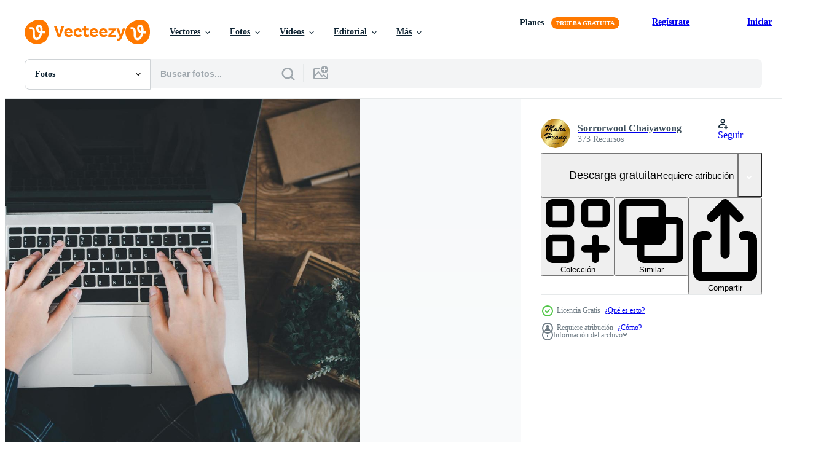

--- FILE ---
content_type: text/html; charset=utf-8
request_url: https://es.vecteezy.com/resources/2133124/show_related_tags_async_content
body_size: 1619
content:
<turbo-frame id="show-related-tags">
  <h2 class="ez-resource-related__header">Palabras claves relacionadas</h2>

    <div class="splide ez-carousel tags-carousel is-ready" style="--carousel_height: 48px; --additional_height: 0px;" data-controller="carousel search-tag" data-bullets="false" data-loop="false" data-arrows="true">
    <div class="splide__track ez-carousel__track" data-carousel-target="track">
      <ul class="splide__list ez-carousel__inner-wrap" data-carousel-target="innerWrap">
        <li class="search-tag splide__slide ez-carousel__slide" data-carousel-target="slide"><a class="search-tag__tag-link ez-btn ez-btn--light" title="trabajo" data-action="search-tag#sendClickEvent search-tag#performSearch" data-search-tag-verified="true" data-keyword-location="show" href="/fotos-gratis/trabajo">trabajo</a></li><li class="search-tag splide__slide ez-carousel__slide" data-carousel-target="slide"><a class="search-tag__tag-link ez-btn ez-btn--light" title="computadora" data-action="search-tag#sendClickEvent search-tag#performSearch" data-search-tag-verified="true" data-keyword-location="show" href="/fotos-gratis/computadora">computadora</a></li><li class="search-tag splide__slide ez-carousel__slide" data-carousel-target="slide"><a class="search-tag__tag-link ez-btn ez-btn--light" title="ordenador portátil" data-action="search-tag#sendClickEvent search-tag#performSearch" data-search-tag-verified="true" data-keyword-location="show" href="/fotos-gratis/ordenador-port%C3%A1til">ordenador portátil</a></li><li class="search-tag splide__slide ez-carousel__slide" data-carousel-target="slide"><a class="search-tag__tag-link ez-btn ez-btn--light" title="mujer" data-action="search-tag#sendClickEvent search-tag#performSearch" data-search-tag-verified="true" data-keyword-location="show" href="/fotos-gratis/mujer">mujer</a></li><li class="search-tag splide__slide ez-carousel__slide" data-carousel-target="slide"><a class="search-tag__tag-link ez-btn ez-btn--light" title="comunicación" data-action="search-tag#sendClickEvent search-tag#performSearch" data-search-tag-verified="true" data-keyword-location="show" href="/fotos-gratis/comunicaci%C3%B3n">comunicación</a></li><li class="search-tag splide__slide ez-carousel__slide" data-carousel-target="slide"><a class="search-tag__tag-link ez-btn ez-btn--light" title="internet" data-action="search-tag#sendClickEvent search-tag#performSearch" data-search-tag-verified="true" data-keyword-location="show" href="/fotos-gratis/internet">internet</a></li><li class="search-tag splide__slide ez-carousel__slide" data-carousel-target="slide"><a class="search-tag__tag-link ez-btn ez-btn--light" title="planta" data-action="search-tag#sendClickEvent search-tag#performSearch" data-search-tag-verified="true" data-keyword-location="show" href="/fotos-gratis/planta">planta</a></li><li class="search-tag splide__slide ez-carousel__slide" data-carousel-target="slide"><a class="search-tag__tag-link ez-btn ez-btn--light" title="sentado" data-action="search-tag#sendClickEvent search-tag#performSearch" data-search-tag-verified="true" data-keyword-location="show" href="/fotos-gratis/sentado">sentado</a></li><li class="search-tag splide__slide ez-carousel__slide" data-carousel-target="slide"><a class="search-tag__tag-link ez-btn ez-btn--light" title="hembra" data-action="search-tag#sendClickEvent search-tag#performSearch" data-search-tag-verified="true" data-keyword-location="show" href="/fotos-gratis/hembra">hembra</a></li><li class="search-tag splide__slide ez-carousel__slide" data-carousel-target="slide"><a class="search-tag__tag-link ez-btn ez-btn--light" title="cuaderno" data-action="search-tag#sendClickEvent search-tag#performSearch" data-search-tag-verified="true" data-keyword-location="show" href="/fotos-gratis/cuaderno">cuaderno</a></li><li class="search-tag splide__slide ez-carousel__slide" data-carousel-target="slide"><a class="search-tag__tag-link ez-btn ez-btn--light" title="conversacion" data-action="search-tag#sendClickEvent search-tag#performSearch" data-search-tag-verified="true" data-keyword-location="show" href="/fotos-gratis/conversacion">conversacion</a></li><li class="search-tag splide__slide ez-carousel__slide" data-carousel-target="slide"><a class="search-tag__tag-link ez-btn ez-btn--light" title="escritorio" data-action="search-tag#sendClickEvent search-tag#performSearch" data-search-tag-verified="true" data-keyword-location="show" href="/fotos-gratis/escritorio">escritorio</a></li><li class="search-tag splide__slide ez-carousel__slide" data-carousel-target="slide"><a class="search-tag__tag-link ez-btn ez-btn--light" title="trabajador" data-action="search-tag#sendClickEvent search-tag#performSearch" data-search-tag-verified="true" data-keyword-location="show" href="/fotos-gratis/trabajador">trabajador</a></li><li class="search-tag splide__slide ez-carousel__slide" data-carousel-target="slide"><a class="search-tag__tag-link ez-btn ez-btn--light" title="hogar" data-action="search-tag#sendClickEvent search-tag#performSearch" data-search-tag-verified="true" data-keyword-location="show" href="/fotos-gratis/hogar">hogar</a></li><li class="search-tag splide__slide ez-carousel__slide" data-carousel-target="slide"><a class="search-tag__tag-link ez-btn ez-btn--light" title="solo" data-action="search-tag#sendClickEvent search-tag#performSearch" data-search-tag-verified="true" data-keyword-location="show" href="/fotos-gratis/solo">solo</a></li><li class="search-tag splide__slide ez-carousel__slide" data-carousel-target="slide"><a class="search-tag__tag-link ez-btn ez-btn--light" title="persona" data-action="search-tag#sendClickEvent search-tag#performSearch" data-search-tag-verified="true" data-keyword-location="show" href="/fotos-gratis/persona">persona</a></li><li class="search-tag splide__slide ez-carousel__slide" data-carousel-target="slide"><a class="search-tag__tag-link ez-btn ez-btn--light" title="joven" data-action="search-tag#sendClickEvent search-tag#performSearch" data-search-tag-verified="true" data-keyword-location="show" href="/fotos-gratis/joven">joven</a></li><li class="search-tag splide__slide ez-carousel__slide" data-carousel-target="slide"><a class="search-tag__tag-link ez-btn ez-btn--light" title="departamento" data-action="search-tag#sendClickEvent search-tag#performSearch" data-search-tag-verified="true" data-keyword-location="show" href="/fotos-gratis/departamento">departamento</a></li><li class="search-tag splide__slide ez-carousel__slide" data-carousel-target="slide"><a class="search-tag__tag-link ez-btn ez-btn--light" title="atractivo" data-action="search-tag#sendClickEvent search-tag#performSearch" data-search-tag-verified="true" data-keyword-location="show" href="/fotos-gratis/atractivo">atractivo</a></li><li class="search-tag splide__slide ez-carousel__slide" data-carousel-target="slide"><a class="search-tag__tag-link ez-btn ez-btn--light" title="papeleo" data-action="search-tag#sendClickEvent search-tag#performSearch" data-search-tag-verified="true" data-keyword-location="show" href="/fotos-gratis/papeleo">papeleo</a></li><li class="search-tag splide__slide ez-carousel__slide" data-carousel-target="slide"><a class="search-tag__tag-link ez-btn ez-btn--light" title="oficina" data-action="search-tag#sendClickEvent search-tag#performSearch" data-search-tag-verified="true" data-keyword-location="show" href="/fotos-gratis/oficina">oficina</a></li><li class="search-tag splide__slide ez-carousel__slide" data-carousel-target="slide"><a class="search-tag__tag-link ez-btn ez-btn--light" title="inteligente" data-action="search-tag#sendClickEvent search-tag#performSearch" data-search-tag-verified="true" data-keyword-location="show" href="/fotos-gratis/inteligente">inteligente</a></li><li class="search-tag splide__slide ez-carousel__slide" data-carousel-target="slide"><a class="search-tag__tag-link ez-btn ez-btn--light" title="contento" data-action="search-tag#sendClickEvent search-tag#performSearch" data-search-tag-verified="true" data-keyword-location="show" href="/fotos-gratis/contento">contento</a></li><li class="search-tag splide__slide ez-carousel__slide" data-carousel-target="slide"><a class="search-tag__tag-link ez-btn ez-btn--light" title="niña" data-action="search-tag#sendClickEvent search-tag#performSearch" data-search-tag-verified="true" data-keyword-location="show" href="/fotos-gratis/ni%C3%B1a">niña</a></li><li class="search-tag splide__slide ez-carousel__slide" data-carousel-target="slide"><a class="search-tag__tag-link ez-btn ez-btn--light" title="mesa" data-action="search-tag#sendClickEvent search-tag#performSearch" data-search-tag-verified="true" data-keyword-location="show" href="/fotos-gratis/mesa">mesa</a></li><li class="search-tag splide__slide ez-carousel__slide" data-carousel-target="slide"><a class="search-tag__tag-link ez-btn ez-btn--light" title="en línea" data-action="search-tag#sendClickEvent search-tag#performSearch" data-search-tag-verified="true" data-keyword-location="show" href="/fotos-gratis/en-l%C3%ADnea">en línea</a></li><li class="search-tag splide__slide ez-carousel__slide" data-carousel-target="slide"><a class="search-tag__tag-link ez-btn ez-btn--light" title="lugar de trabajo" data-action="search-tag#sendClickEvent search-tag#performSearch" data-search-tag-verified="true" data-keyword-location="show" href="/fotos-gratis/lugar-de-trabajo">lugar de trabajo</a></li><li class="search-tag splide__slide ez-carousel__slide" data-carousel-target="slide"><a class="search-tag__tag-link ez-btn ez-btn--light" title="creativo" data-action="search-tag#sendClickEvent search-tag#performSearch" data-search-tag-verified="true" data-keyword-location="show" href="/fotos-gratis/creativo">creativo</a></li><li class="search-tag splide__slide ez-carousel__slide" data-carousel-target="slide"><a class="search-tag__tag-link ez-btn ez-btn--light" title="dama" data-action="search-tag#sendClickEvent search-tag#performSearch" data-search-tag-verified="true" data-keyword-location="show" href="/fotos-gratis/dama">dama</a></li><li class="search-tag splide__slide ez-carousel__slide" data-carousel-target="slide"><a class="search-tag__tag-link ez-btn ez-btn--light" title="moderno" data-action="search-tag#sendClickEvent search-tag#performSearch" data-search-tag-verified="true" data-keyword-location="show" href="/fotos-gratis/moderno">moderno</a></li>
</ul></div>
    

    <div class="splide__arrows splide__arrows--ltr ez-carousel__arrows"><button class="splide__arrow splide__arrow--prev ez-carousel__arrow ez-carousel__arrow--prev" disabled="disabled" data-carousel-target="arrowPrev" data-test-id="carousel-arrow-prev" data-direction="prev" aria_label="Anterior"><span class="ez-carousel__arrow-wrap"><svg xmlns="http://www.w3.org/2000/svg" viewBox="0 0 5 8" role="img" aria-labelledby="adqsqp0fedj29jcq2vjdichtkl013fix" class="arrow-prev"><desc id="adqsqp0fedj29jcq2vjdichtkl013fix">Anterior</desc><path fill-rule="evenodd" d="M4.707 7.707a1 1 0 0 0 0-1.414L2.414 4l2.293-2.293A1 1 0 0 0 3.293.293l-3 3a1 1 0 0 0 0 1.414l3 3a1 1 0 0 0 1.414 0Z" clip-rule="evenodd"></path></svg>
</span><span class="ez-carousel__gradient"></span></button><button class="splide__arrow splide__arrow--next ez-carousel__arrow ez-carousel__arrow--next" disabled="disabled" data-carousel-target="arrowNext" data-test-id="carousel-arrow-next" data-direction="next" aria_label="Siguiente"><span class="ez-carousel__arrow-wrap"><svg xmlns="http://www.w3.org/2000/svg" viewBox="0 0 5 8" role="img" aria-labelledby="ah2d6se64qzjfxfpmnlbfrmb63fyjl18" class="arrow-next"><desc id="ah2d6se64qzjfxfpmnlbfrmb63fyjl18">Siguiente</desc><path fill-rule="evenodd" d="M.293 7.707a1 1 0 0 1 0-1.414L2.586 4 .293 1.707A1 1 0 0 1 1.707.293l3 3a1 1 0 0 1 0 1.414l-3 3a1 1 0 0 1-1.414 0Z" clip-rule="evenodd"></path></svg>
</span><span class="ez-carousel__gradient"></span></button></div>
</div></turbo-frame>


--- FILE ---
content_type: text/html; charset=utf-8
request_url: https://es.vecteezy.com/resources/2133124/show_related_grids_async_content
body_size: 23329
content:
<turbo-frame id="show-related-resources">
    <div data-conversions-category="Los usuarios también vieron">
      <h2 class="ez-resource-related__header">
        Los usuarios también vieron
      </h2>

      <ul class="ez-resource-grid ez-resource-grid--main-grid  is-hidden" id="false" data-controller="grid contributor-info" data-grid-track-truncation-value="false" data-max-rows="50" data-row-height="240" data-instant-grid="false" data-truncate-results="false" data-testid="also-viewed-resources" data-labels="free" style="--free: &#39;Gratis&#39;;">

  <li class="ez-resource-grid__item ez-resource-thumb" data-controller="grid-item-decorator" data-position="{{position}}" data-item-id="7950885" data-pro="false" data-grid-target="gridItem" data-w="300" data-h="200" data-grid-item-decorator-free-label-value="Gratis" data-action="mouseenter-&gt;grid-item-decorator#hoverThumb:once" data-grid-item-decorator-item-pro-param="Free" data-grid-item-decorator-resource-id-param="7950885" data-grid-item-decorator-content-type-param="Content-photo" data-grid-item-decorator-image-src-param="https://static.vecteezy.com/system/resources/previews/007/950/885/non_2x/hand-holdig-plant-growing-on-green-background-with-sunshine-free-photo.jpg" data-grid-item-decorator-pinterest-url-param="https://es.vecteezy.com/foto/7950885-mano-sosteniendo-planta-que-crece-sobre-fondo-verde-con-sol" data-grid-item-decorator-seo-page-description-param="planta de mano que crece sobre fondo verde con sol" data-grid-item-decorator-user-id-param="2081053" data-grid-item-decorator-user-display-name-param="papan saenkutrueang" data-grid-item-decorator-uploads-path-param="/miembros/kjtmphotonew777953/uploads">

  <script type="application/ld+json" id="media_schema">
  {"@context":"https://schema.org","@type":"ImageObject","name":"planta de mano que crece sobre fondo verde con sol","uploadDate":"2022-06-01T17:58:42-05:00","thumbnailUrl":"https://static.vecteezy.com/system/resources/thumbnails/007/950/885/small_2x/hand-holdig-plant-growing-on-green-background-with-sunshine-free-photo.jpg","contentUrl":"https://static.vecteezy.com/system/resources/previews/007/950/885/non_2x/hand-holdig-plant-growing-on-green-background-with-sunshine-free-photo.jpg","sourceOrganization":"Vecteezy","license":"https://support.vecteezy.com/es/nuevas-licencias-de-vecteezy-ByHivesvt","acquireLicensePage":"https://es.vecteezy.com/foto/7950885-mano-sosteniendo-planta-que-crece-sobre-fondo-verde-con-sol","creator":{"@type":"Person","name":"papan saenkutrueang"},"copyrightNotice":"papan saenkutrueang","creditText":"Vecteezy"}
</script>


<a href="/foto/7950885-mano-sosteniendo-planta-que-crece-sobre-fondo-verde-con-sol" class="ez-resource-thumb__link" title="planta de mano que crece sobre fondo verde con sol" style="--height: 200; --width: 300; " data-action="click-&gt;grid#trackResourceClick mouseenter-&gt;grid#trackResourceHover" data-content-type="photo" data-controller="ez-hover-intent" data-previews-srcs="[&quot;https://static.vecteezy.com/system/resources/previews/007/950/885/non_2x/hand-holdig-plant-growing-on-green-background-with-sunshine-free-photo.jpg&quot;,&quot;https://static.vecteezy.com/system/resources/previews/007/950/885/large_2x/hand-holdig-plant-growing-on-green-background-with-sunshine-free-photo.jpg&quot;]" data-pro="false" data-resource-id="7950885" data-grid-item-decorator-target="link">
    <img src="https://static.vecteezy.com/system/resources/thumbnails/007/950/885/small/hand-holdig-plant-growing-on-green-background-with-sunshine-free-photo.jpg" srcset="https://static.vecteezy.com/system/resources/thumbnails/007/950/885/small_2x/hand-holdig-plant-growing-on-green-background-with-sunshine-free-photo.jpg 2x, https://static.vecteezy.com/system/resources/thumbnails/007/950/885/small/hand-holdig-plant-growing-on-green-background-with-sunshine-free-photo.jpg 1x" class="ez-resource-thumb__img" loading="lazy" decoding="async" width="300" height="200" alt="planta de mano que crece sobre fondo verde con sol foto">

</a>

  <div class="ez-resource-thumb__label-wrap"></div>
  

  <div class="ez-resource-thumb__hover-state"></div>
</li><li class="ez-resource-grid__item ez-resource-thumb" data-controller="grid-item-decorator" data-position="{{position}}" data-item-id="8016954" data-pro="false" data-grid-target="gridItem" data-w="368" data-h="200" data-grid-item-decorator-free-label-value="Gratis" data-action="mouseenter-&gt;grid-item-decorator#hoverThumb:once" data-grid-item-decorator-item-pro-param="Free" data-grid-item-decorator-resource-id-param="8016954" data-grid-item-decorator-content-type-param="Content-photo" data-grid-item-decorator-image-src-param="https://static.vecteezy.com/system/resources/previews/008/016/954/non_2x/[base64].jpg" data-grid-item-decorator-pinterest-url-param="https://es.vecteezy.com/foto/[base64]" data-grid-item-decorator-seo-page-description-param="mujer mirando y disfrutando de la vista del atardecer desde el balcón con la puesta de sol detrás de un rascacielos en el ajetreado centro urbano con soledad por soledad, soledad y soñando con un estilo de vida libre" data-grid-item-decorator-user-id-param="7099972" data-grid-item-decorator-user-display-name-param="Akarawut Lohacharoenvanich" data-grid-item-decorator-avatar-src-param="https://static.vecteezy.com/system/user/avatar/7099972/medium_39647_101079969950888_3898043_n.jpeg" data-grid-item-decorator-uploads-path-param="/miembros/105612375292197809544/uploads">

  <script type="application/ld+json" id="media_schema">
  {"@context":"https://schema.org","@type":"ImageObject","name":"mujer mirando y disfrutando de la vista del atardecer desde el balcón con la puesta de sol detrás de un rascacielos en el ajetreado centro urbano con soledad por soledad, soledad y soñando con un estilo de vida libre","uploadDate":"2022-06-05T23:12:43-05:00","thumbnailUrl":"https://static.vecteezy.com/system/resources/thumbnails/008/016/954/small_2x/[base64].jpg","contentUrl":"https://static.vecteezy.com/system/resources/previews/008/016/954/non_2x/[base64].jpg","sourceOrganization":"Vecteezy","license":"https://support.vecteezy.com/es/nuevas-licencias-de-vecteezy-ByHivesvt","acquireLicensePage":"https://es.vecteezy.com/foto/[base64]","creator":{"@type":"Person","name":"Akarawut Lohacharoenvanich"},"copyrightNotice":"Akarawut Lohacharoenvanich","creditText":"Vecteezy"}
</script>


<a href="/foto/[base64]" class="ez-resource-thumb__link" title="mujer mirando y disfrutando de la vista del atardecer desde el balcón con la puesta de sol detrás de un rascacielos en el ajetreado centro urbano con soledad por soledad, soledad y soñando con un estilo de vida libre" style="--height: 200; --width: 368; " data-action="click-&gt;grid#trackResourceClick mouseenter-&gt;grid#trackResourceHover" data-content-type="photo" data-controller="ez-hover-intent" data-previews-srcs="[&quot;https://static.vecteezy.com/system/resources/previews/008/016/954/non_2x/[base64].jpg&quot;,&quot;https://static.vecteezy.com/system/resources/previews/008/016/954/large_2x/[base64].jpg&quot;]" data-pro="false" data-resource-id="8016954" data-grid-item-decorator-target="link">
    <img src="https://static.vecteezy.com/system/resources/thumbnails/008/016/954/small/[base64].jpg" srcset="https://static.vecteezy.com/system/resources/thumbnails/008/016/954/small_2x/[base64].jpg 2x, https://static.vecteezy.com/system/resources/thumbnails/008/016/954/small/[base64].jpg 1x" class="ez-resource-thumb__img" loading="lazy" decoding="async" width="368" height="200" alt="mujer mirando y disfrutando de la vista del atardecer desde el balcón con la puesta de sol detrás de un rascacielos en el ajetreado centro urbano con soledad por soledad, soledad y soñando con un estilo de vida libre foto">

</a>

  <div class="ez-resource-thumb__label-wrap"></div>
  

  <div class="ez-resource-thumb__hover-state"></div>
</li><li class="ez-resource-grid__item ez-resource-thumb" data-controller="grid-item-decorator" data-position="{{position}}" data-item-id="5084632" data-pro="false" data-grid-target="gridItem" data-w="300" data-h="200" data-grid-item-decorator-free-label-value="Gratis" data-action="mouseenter-&gt;grid-item-decorator#hoverThumb:once" data-grid-item-decorator-item-pro-param="Free" data-grid-item-decorator-resource-id-param="5084632" data-grid-item-decorator-content-type-param="Content-photo" data-grid-item-decorator-image-src-param="https://static.vecteezy.com/system/resources/previews/005/084/632/non_2x/smart-asian-female-is-working-with-laptop-computer-free-photo.jpg" data-grid-item-decorator-pinterest-url-param="https://es.vecteezy.com/foto/5084632-mujer-asiatica-inteligente-esta-trabajando-con-computadora-portatil" data-grid-item-decorator-seo-page-description-param="una mujer asiática inteligente está trabajando con una computadora portátil" data-grid-item-decorator-user-id-param="2160904" data-grid-item-decorator-user-display-name-param="Tonefoto grapher" data-grid-item-decorator-avatar-src-param="https://gravatar.com/avatar/bf5e0fab761d6f0605df1682af6ddce5.png?s=112" data-grid-item-decorator-uploads-path-param="/miembros/tone-ff290377/uploads">

  <script type="application/ld+json" id="media_schema">
  {"@context":"https://schema.org","@type":"ImageObject","name":"una mujer asiática inteligente está trabajando con una computadora portátil","uploadDate":"2022-01-06T12:39:47-06:00","thumbnailUrl":"https://static.vecteezy.com/system/resources/thumbnails/005/084/632/small_2x/smart-asian-female-is-working-with-laptop-computer-free-photo.jpg","contentUrl":"https://static.vecteezy.com/system/resources/previews/005/084/632/non_2x/smart-asian-female-is-working-with-laptop-computer-free-photo.jpg","sourceOrganization":"Vecteezy","license":"https://support.vecteezy.com/es/nuevas-licencias-de-vecteezy-ByHivesvt","acquireLicensePage":"https://es.vecteezy.com/foto/5084632-mujer-asiatica-inteligente-esta-trabajando-con-computadora-portatil","creator":{"@type":"Person","name":"Tonefoto grapher"},"copyrightNotice":"Tonefoto grapher","creditText":"Vecteezy"}
</script>


<a href="/foto/5084632-mujer-asiatica-inteligente-esta-trabajando-con-computadora-portatil" class="ez-resource-thumb__link" title="una mujer asiática inteligente está trabajando con una computadora portátil" style="--height: 200; --width: 300; " data-action="click-&gt;grid#trackResourceClick mouseenter-&gt;grid#trackResourceHover" data-content-type="photo" data-controller="ez-hover-intent" data-previews-srcs="[&quot;https://static.vecteezy.com/system/resources/previews/005/084/632/non_2x/smart-asian-female-is-working-with-laptop-computer-free-photo.jpg&quot;,&quot;https://static.vecteezy.com/system/resources/previews/005/084/632/large_2x/smart-asian-female-is-working-with-laptop-computer-free-photo.jpg&quot;]" data-pro="false" data-resource-id="5084632" data-grid-item-decorator-target="link">
    <img src="https://static.vecteezy.com/system/resources/thumbnails/005/084/632/small/smart-asian-female-is-working-with-laptop-computer-free-photo.jpg" srcset="https://static.vecteezy.com/system/resources/thumbnails/005/084/632/small_2x/smart-asian-female-is-working-with-laptop-computer-free-photo.jpg 2x, https://static.vecteezy.com/system/resources/thumbnails/005/084/632/small/smart-asian-female-is-working-with-laptop-computer-free-photo.jpg 1x" class="ez-resource-thumb__img" loading="lazy" decoding="async" width="300" height="200" alt="una mujer asiática inteligente está trabajando con una computadora portátil foto">

</a>

  <div class="ez-resource-thumb__label-wrap"></div>
  

  <div class="ez-resource-thumb__hover-state"></div>
</li><li class="ez-resource-grid__item ez-resource-thumb" data-controller="grid-item-decorator" data-position="{{position}}" data-item-id="2131939" data-pro="false" data-grid-target="gridItem" data-w="300" data-h="200" data-grid-item-decorator-free-label-value="Gratis" data-action="mouseenter-&gt;grid-item-decorator#hoverThumb:once" data-grid-item-decorator-item-pro-param="Free" data-grid-item-decorator-resource-id-param="2131939" data-grid-item-decorator-content-type-param="Content-photo" data-grid-item-decorator-image-src-param="https://static.vecteezy.com/system/resources/previews/002/131/939/non_2x/miniature-travelers-with-bicycles-in-the-park-healthy-lifestyle-concept-free-photo.jpg" data-grid-item-decorator-pinterest-url-param="https://es.vecteezy.com/foto/2131939-viajeros-en-miniatura-con-bicicletas-en-el-parque-concepto-estilo-de-vida-saludable" data-grid-item-decorator-seo-page-description-param="Viajeros en miniatura con bicicletas en el parque, concepto de estilo de vida saludable" data-grid-item-decorator-user-id-param="2869298" data-grid-item-decorator-user-display-name-param="Sirichai Puangsuwan" data-grid-item-decorator-avatar-src-param="https://static.vecteezy.com/system/user/avatar/2869298/medium_100986577_3271990716152621_1316994456519442432_o.jpg" data-grid-item-decorator-uploads-path-param="/miembros/sirichaipuangsuwan/uploads">

  <script type="application/ld+json" id="media_schema">
  {"@context":"https://schema.org","@type":"ImageObject","name":"Viajeros en miniatura con bicicletas en el parque, concepto de estilo de vida saludable","uploadDate":"2021-03-13T04:17:24-06:00","thumbnailUrl":"https://static.vecteezy.com/system/resources/thumbnails/002/131/939/small_2x/miniature-travelers-with-bicycles-in-the-park-healthy-lifestyle-concept-free-photo.jpg","contentUrl":"https://static.vecteezy.com/system/resources/previews/002/131/939/non_2x/miniature-travelers-with-bicycles-in-the-park-healthy-lifestyle-concept-free-photo.jpg","sourceOrganization":"Vecteezy","license":"https://support.vecteezy.com/es/nuevas-licencias-de-vecteezy-ByHivesvt","acquireLicensePage":"https://es.vecteezy.com/foto/2131939-viajeros-en-miniatura-con-bicicletas-en-el-parque-concepto-estilo-de-vida-saludable","creator":{"@type":"Person","name":"Sirichai Puangsuwan"},"copyrightNotice":"Sirichai Puangsuwan","creditText":"Vecteezy"}
</script>


<a href="/foto/2131939-viajeros-en-miniatura-con-bicicletas-en-el-parque-concepto-estilo-de-vida-saludable" class="ez-resource-thumb__link" title="Viajeros en miniatura con bicicletas en el parque, concepto de estilo de vida saludable" style="--height: 200; --width: 300; " data-action="click-&gt;grid#trackResourceClick mouseenter-&gt;grid#trackResourceHover" data-content-type="photo" data-controller="ez-hover-intent" data-previews-srcs="[&quot;https://static.vecteezy.com/system/resources/previews/002/131/939/non_2x/miniature-travelers-with-bicycles-in-the-park-healthy-lifestyle-concept-free-photo.jpg&quot;,&quot;https://static.vecteezy.com/system/resources/previews/002/131/939/large_2x/miniature-travelers-with-bicycles-in-the-park-healthy-lifestyle-concept-free-photo.jpg&quot;]" data-pro="false" data-resource-id="2131939" data-grid-item-decorator-target="link">
    <img src="https://static.vecteezy.com/system/resources/thumbnails/002/131/939/small/miniature-travelers-with-bicycles-in-the-park-healthy-lifestyle-concept-free-photo.jpg" srcset="https://static.vecteezy.com/system/resources/thumbnails/002/131/939/small_2x/miniature-travelers-with-bicycles-in-the-park-healthy-lifestyle-concept-free-photo.jpg 2x, https://static.vecteezy.com/system/resources/thumbnails/002/131/939/small/miniature-travelers-with-bicycles-in-the-park-healthy-lifestyle-concept-free-photo.jpg 1x" class="ez-resource-thumb__img" loading="lazy" decoding="async" width="300" height="200" alt="Viajeros en miniatura con bicicletas en el parque, concepto de estilo de vida saludable foto">

</a>

  <div class="ez-resource-thumb__label-wrap"></div>
  

  <div class="ez-resource-thumb__hover-state"></div>
</li><li class="ez-resource-grid__item ez-resource-thumb" data-controller="grid-item-decorator" data-position="{{position}}" data-item-id="8838321" data-pro="false" data-grid-target="gridItem" data-w="300" data-h="200" data-grid-item-decorator-free-label-value="Gratis" data-action="mouseenter-&gt;grid-item-decorator#hoverThumb:once" data-grid-item-decorator-item-pro-param="Free" data-grid-item-decorator-resource-id-param="8838321" data-grid-item-decorator-content-type-param="Content-photo" data-grid-item-decorator-image-src-param="https://static.vecteezy.com/system/resources/previews/008/838/321/non_2x/[base64].JPG" data-grid-item-decorator-pinterest-url-param="https://es.vecteezy.com/foto/[base64]" data-grid-item-decorator-seo-page-description-param="hermosa joven sostiene un teléfono celular, escucha música de la lista de reproducción, navega por las redes sociales y envía mensajes con amigos, disfruta de un ambiente tranquilo en casa, se sienta en un cómodo sofá. concepto de estilo de vida" data-grid-item-decorator-user-id-param="7052180" data-grid-item-decorator-user-display-name-param="Viorel Kurnosov" data-grid-item-decorator-uploads-path-param="/miembros/vk-studio/uploads">

  <script type="application/ld+json" id="media_schema">
  {"@context":"https://schema.org","@type":"ImageObject","name":"hermosa joven sostiene un teléfono celular, escucha música de la lista de reproducción, navega por las redes sociales y envía mensajes con amigos, disfruta de un ambiente tranquilo en casa, se sienta en un cómodo sofá. concepto de estilo de vida","uploadDate":"2022-07-06T09:35:49-05:00","thumbnailUrl":"https://static.vecteezy.com/system/resources/thumbnails/008/838/321/small_2x/[base64].JPG","contentUrl":"https://static.vecteezy.com/system/resources/previews/008/838/321/non_2x/[base64].JPG","sourceOrganization":"Vecteezy","license":"https://support.vecteezy.com/es/nuevas-licencias-de-vecteezy-ByHivesvt","acquireLicensePage":"https://es.vecteezy.com/foto/[base64]","creator":{"@type":"Person","name":"Viorel Kurnosov"},"copyrightNotice":"Viorel Kurnosov","creditText":"Vecteezy"}
</script>


<a href="/foto/[base64]" class="ez-resource-thumb__link" title="hermosa joven sostiene un teléfono celular, escucha música de la lista de reproducción, navega por las redes sociales y envía mensajes con amigos, disfruta de un ambiente tranquilo en casa, se sienta en un cómodo sofá. concepto de estilo de vida" style="--height: 200; --width: 300; " data-action="click-&gt;grid#trackResourceClick mouseenter-&gt;grid#trackResourceHover" data-content-type="photo" data-controller="ez-hover-intent" data-previews-srcs="[&quot;https://static.vecteezy.com/system/resources/previews/008/838/321/non_2x/[base64].JPG&quot;,&quot;https://static.vecteezy.com/system/resources/previews/008/838/321/large_2x/[base64].JPG&quot;]" data-pro="false" data-resource-id="8838321" data-grid-item-decorator-target="link">
    <img src="https://static.vecteezy.com/system/resources/thumbnails/008/838/321/small/[base64].JPG" srcset="https://static.vecteezy.com/system/resources/thumbnails/008/838/321/small_2x/[base64].JPG 2x, https://static.vecteezy.com/system/resources/thumbnails/008/838/321/small/[base64].JPG 1x" class="ez-resource-thumb__img" loading="lazy" decoding="async" width="300" height="200" alt="hermosa joven sostiene un teléfono celular, escucha música de la lista de reproducción, navega por las redes sociales y envía mensajes con amigos, disfruta de un ambiente tranquilo en casa, se sienta en un cómodo sofá. concepto de estilo de vida foto">

</a>

  <div class="ez-resource-thumb__label-wrap"></div>
  

  <div class="ez-resource-thumb__hover-state"></div>
</li><li class="ez-resource-grid__item ez-resource-thumb" data-controller="grid-item-decorator" data-position="{{position}}" data-item-id="10231121" data-pro="false" data-grid-target="gridItem" data-w="300" data-h="200" data-grid-item-decorator-free-label-value="Gratis" data-action="mouseenter-&gt;grid-item-decorator#hoverThumb:once" data-grid-item-decorator-item-pro-param="Free" data-grid-item-decorator-resource-id-param="10231121" data-grid-item-decorator-content-type-param="Content-photo" data-grid-item-decorator-image-src-param="https://static.vecteezy.com/system/resources/previews/010/231/121/non_2x/couple-celebration-in-restaurant-with-soft-drink-beer-and-mai-tai-or-mai-thai-happy-lifestyle-people-with-soft-drink-concept-free-photo.jpg" data-grid-item-decorator-pinterest-url-param="https://es.vecteezy.com/foto/10231121-celebracion-de-pareja-en-restaurante-con-refresco-cerveza-y-mai-tai-o-mai-thai-feliz-estilo-de-vida-personas-con-concepto-de-refresco" data-grid-item-decorator-seo-page-description-param="celebración de pareja en el restaurante con cerveza de refresco y mai tai o mai thai - gente de estilo de vida feliz con concepto de refresco" data-grid-item-decorator-user-id-param="2703097" data-grid-item-decorator-user-display-name-param="Srinrat Wuttichaikitcharoen" data-grid-item-decorator-avatar-src-param="https://static.vecteezy.com/system/user/avatar/2703097/medium_4289_6395_____________________________________________________________________________________________________________________________.jpg" data-grid-item-decorator-uploads-path-param="/miembros/pairhandmade/uploads">

  <script type="application/ld+json" id="media_schema">
  {"@context":"https://schema.org","@type":"ImageObject","name":"celebración de pareja en el restaurante con cerveza de refresco y mai tai o mai thai - gente de estilo de vida feliz con concepto de refresco","uploadDate":"2022-08-11T16:01:16-05:00","thumbnailUrl":"https://static.vecteezy.com/system/resources/thumbnails/010/231/121/small_2x/couple-celebration-in-restaurant-with-soft-drink-beer-and-mai-tai-or-mai-thai-happy-lifestyle-people-with-soft-drink-concept-free-photo.jpg","contentUrl":"https://static.vecteezy.com/system/resources/previews/010/231/121/non_2x/couple-celebration-in-restaurant-with-soft-drink-beer-and-mai-tai-or-mai-thai-happy-lifestyle-people-with-soft-drink-concept-free-photo.jpg","sourceOrganization":"Vecteezy","license":"https://support.vecteezy.com/es/nuevas-licencias-de-vecteezy-ByHivesvt","acquireLicensePage":"https://es.vecteezy.com/foto/10231121-celebracion-de-pareja-en-restaurante-con-refresco-cerveza-y-mai-tai-o-mai-thai-feliz-estilo-de-vida-personas-con-concepto-de-refresco","creator":{"@type":"Person","name":"Srinrat Wuttichaikitcharoen"},"copyrightNotice":"Srinrat Wuttichaikitcharoen","creditText":"Vecteezy"}
</script>


<a href="/foto/10231121-celebracion-de-pareja-en-restaurante-con-refresco-cerveza-y-mai-tai-o-mai-thai-feliz-estilo-de-vida-personas-con-concepto-de-refresco" class="ez-resource-thumb__link" title="celebración de pareja en el restaurante con cerveza de refresco y mai tai o mai thai - gente de estilo de vida feliz con concepto de refresco" style="--height: 200; --width: 300; " data-action="click-&gt;grid#trackResourceClick mouseenter-&gt;grid#trackResourceHover" data-content-type="photo" data-controller="ez-hover-intent" data-previews-srcs="[&quot;https://static.vecteezy.com/system/resources/previews/010/231/121/non_2x/couple-celebration-in-restaurant-with-soft-drink-beer-and-mai-tai-or-mai-thai-happy-lifestyle-people-with-soft-drink-concept-free-photo.jpg&quot;,&quot;https://static.vecteezy.com/system/resources/previews/010/231/121/large_2x/couple-celebration-in-restaurant-with-soft-drink-beer-and-mai-tai-or-mai-thai-happy-lifestyle-people-with-soft-drink-concept-free-photo.jpg&quot;]" data-pro="false" data-resource-id="10231121" data-grid-item-decorator-target="link">
    <img src="https://static.vecteezy.com/system/resources/thumbnails/010/231/121/small/couple-celebration-in-restaurant-with-soft-drink-beer-and-mai-tai-or-mai-thai-happy-lifestyle-people-with-soft-drink-concept-free-photo.jpg" srcset="https://static.vecteezy.com/system/resources/thumbnails/010/231/121/small_2x/couple-celebration-in-restaurant-with-soft-drink-beer-and-mai-tai-or-mai-thai-happy-lifestyle-people-with-soft-drink-concept-free-photo.jpg 2x, https://static.vecteezy.com/system/resources/thumbnails/010/231/121/small/couple-celebration-in-restaurant-with-soft-drink-beer-and-mai-tai-or-mai-thai-happy-lifestyle-people-with-soft-drink-concept-free-photo.jpg 1x" class="ez-resource-thumb__img" loading="lazy" decoding="async" width="300" height="200" alt="celebración de pareja en el restaurante con cerveza de refresco y mai tai o mai thai - gente de estilo de vida feliz con concepto de refresco foto">

</a>

  <div class="ez-resource-thumb__label-wrap"></div>
  

  <div class="ez-resource-thumb__hover-state"></div>
</li><li class="ez-resource-grid__item ez-resource-thumb" data-controller="grid-item-decorator" data-position="{{position}}" data-item-id="10621923" data-pro="false" data-grid-target="gridItem" data-w="300" data-h="200" data-grid-item-decorator-free-label-value="Gratis" data-action="mouseenter-&gt;grid-item-decorator#hoverThumb:once" data-grid-item-decorator-item-pro-param="Free" data-grid-item-decorator-resource-id-param="10621923" data-grid-item-decorator-content-type-param="Content-photo" data-grid-item-decorator-image-src-param="https://static.vecteezy.com/system/resources/previews/010/621/923/non_2x/person-hike-friends-helping-each-other-up-a-mountain-man-and-woman-giving-a-helping-hand-and-active-fit-lifestyle-asia-couple-hiking-help-each-other-concept-of-friendship-teamwork-free-photo.jpg" data-grid-item-decorator-pinterest-url-param="https://es.vecteezy.com/foto/[base64]" data-grid-item-decorator-seo-page-description-param="persona camina amigos ayudándose unos a otros a subir una montaña. hombre y mujer dando una mano amiga y un estilo de vida activo. una pareja de asia que camina se ayuda mutuamente. concepto de amistad, trabajo en equipo." data-grid-item-decorator-user-id-param="6795093" data-grid-item-decorator-user-display-name-param="Thai Noipho" data-grid-item-decorator-avatar-src-param="https://static.vecteezy.com/system/user/avatar/6795093/medium_DOIDAM_10.jpg" data-grid-item-decorator-uploads-path-param="/miembros/doidam10/uploads">

  <script type="application/ld+json" id="media_schema">
  {"@context":"https://schema.org","@type":"ImageObject","name":"persona camina amigos ayudándose unos a otros a subir una montaña. hombre y mujer dando una mano amiga y un estilo de vida activo. una pareja de asia que camina se ayuda mutuamente. concepto de amistad, trabajo en equipo.","uploadDate":"2022-08-21T02:22:13-05:00","thumbnailUrl":"https://static.vecteezy.com/system/resources/thumbnails/010/621/923/small_2x/person-hike-friends-helping-each-other-up-a-mountain-man-and-woman-giving-a-helping-hand-and-active-fit-lifestyle-asia-couple-hiking-help-each-other-concept-of-friendship-teamwork-free-photo.jpg","contentUrl":"https://static.vecteezy.com/system/resources/previews/010/621/923/non_2x/person-hike-friends-helping-each-other-up-a-mountain-man-and-woman-giving-a-helping-hand-and-active-fit-lifestyle-asia-couple-hiking-help-each-other-concept-of-friendship-teamwork-free-photo.jpg","sourceOrganization":"Vecteezy","license":"https://support.vecteezy.com/es/nuevas-licencias-de-vecteezy-ByHivesvt","acquireLicensePage":"https://es.vecteezy.com/foto/[base64]","creator":{"@type":"Person","name":"Thai Noipho"},"copyrightNotice":"Thai Noipho","creditText":"Vecteezy"}
</script>


<a href="/foto/[base64]" class="ez-resource-thumb__link" title="persona camina amigos ayudándose unos a otros a subir una montaña. hombre y mujer dando una mano amiga y un estilo de vida activo. una pareja de asia que camina se ayuda mutuamente. concepto de amistad, trabajo en equipo." style="--height: 200; --width: 300; " data-action="click-&gt;grid#trackResourceClick mouseenter-&gt;grid#trackResourceHover" data-content-type="photo" data-controller="ez-hover-intent" data-previews-srcs="[&quot;https://static.vecteezy.com/system/resources/previews/010/621/923/non_2x/person-hike-friends-helping-each-other-up-a-mountain-man-and-woman-giving-a-helping-hand-and-active-fit-lifestyle-asia-couple-hiking-help-each-other-concept-of-friendship-teamwork-free-photo.jpg&quot;,&quot;https://static.vecteezy.com/system/resources/previews/010/621/923/large_2x/person-hike-friends-helping-each-other-up-a-mountain-man-and-woman-giving-a-helping-hand-and-active-fit-lifestyle-asia-couple-hiking-help-each-other-concept-of-friendship-teamwork-free-photo.jpg&quot;]" data-pro="false" data-resource-id="10621923" data-grid-item-decorator-target="link">
    <img src="https://static.vecteezy.com/system/resources/thumbnails/010/621/923/small/person-hike-friends-helping-each-other-up-a-mountain-man-and-woman-giving-a-helping-hand-and-active-fit-lifestyle-asia-couple-hiking-help-each-other-concept-of-friendship-teamwork-free-photo.jpg" srcset="https://static.vecteezy.com/system/resources/thumbnails/010/621/923/small_2x/person-hike-friends-helping-each-other-up-a-mountain-man-and-woman-giving-a-helping-hand-and-active-fit-lifestyle-asia-couple-hiking-help-each-other-concept-of-friendship-teamwork-free-photo.jpg 2x, https://static.vecteezy.com/system/resources/thumbnails/010/621/923/small/person-hike-friends-helping-each-other-up-a-mountain-man-and-woman-giving-a-helping-hand-and-active-fit-lifestyle-asia-couple-hiking-help-each-other-concept-of-friendship-teamwork-free-photo.jpg 1x" class="ez-resource-thumb__img" loading="lazy" decoding="async" width="300" height="200" alt="persona camina amigos ayudándose unos a otros a subir una montaña. hombre y mujer dando una mano amiga y un estilo de vida activo. una pareja de asia que camina se ayuda mutuamente. concepto de amistad, trabajo en equipo. foto">

</a>

  <div class="ez-resource-thumb__label-wrap"></div>
  

  <div class="ez-resource-thumb__hover-state"></div>
</li><li class="ez-resource-grid__item ez-resource-thumb ez-resource-thumb--pro" data-controller="grid-item-decorator" data-position="{{position}}" data-item-id="7069018" data-pro="true" data-grid-target="gridItem" data-w="356" data-h="200" data-grid-item-decorator-free-label-value="Gratis" data-action="mouseenter-&gt;grid-item-decorator#hoverThumb:once" data-grid-item-decorator-item-pro-param="Pro" data-grid-item-decorator-resource-id-param="7069018" data-grid-item-decorator-content-type-param="Content-photo" data-grid-item-decorator-image-src-param="https://static.vecteezy.com/system/resources/previews/007/069/018/non_2x/silhouette-cowboy-on-horseback-against-a-beautiful-sunset-cowboy-and-horse-at-first-light-mountain-river-and-lifestyle-with-natural-light-background-photo.jpg" data-grid-item-decorator-pinterest-url-param="https://es.vecteezy.com/foto/7069018-silueta-vaquero-a-caballo-contra-un-hermoso-atardecer-vaquero-y-caballo-en-la-primera-luz-montana-rio-y-estilo-de-vida-con-luz-natural-de-fondo" data-grid-item-decorator-seo-page-description-param="vaquero de silueta a caballo contra una hermosa puesta de sol, vaquero y caballo a primera luz, montaña, río y estilo de vida con fondo de luz natural" data-grid-item-decorator-user-id-param="6934585" data-grid-item-decorator-user-display-name-param="Raw Pixels" data-grid-item-decorator-avatar-src-param="https://gravatar.com/avatar/d3d5d64842616a67b8adce167d021db7.png?s=112" data-grid-item-decorator-uploads-path-param="/miembros/101556121859806432645/uploads">

  <script type="application/ld+json" id="media_schema">
  {"@context":"https://schema.org","@type":"ImageObject","name":"vaquero de silueta a caballo contra una hermosa puesta de sol, vaquero y caballo a primera luz, montaña, río y estilo de vida con fondo de luz natural","uploadDate":"2022-04-11T11:21:54-05:00","thumbnailUrl":"https://static.vecteezy.com/system/resources/thumbnails/007/069/018/small_2x/silhouette-cowboy-on-horseback-against-a-beautiful-sunset-cowboy-and-horse-at-first-light-mountain-river-and-lifestyle-with-natural-light-background-photo.jpg","contentUrl":"https://static.vecteezy.com/system/resources/previews/007/069/018/non_2x/silhouette-cowboy-on-horseback-against-a-beautiful-sunset-cowboy-and-horse-at-first-light-mountain-river-and-lifestyle-with-natural-light-background-photo.jpg","sourceOrganization":"Vecteezy","license":"https://support.vecteezy.com/es/nuevas-licencias-de-vecteezy-ByHivesvt","acquireLicensePage":"https://es.vecteezy.com/foto/7069018-silueta-vaquero-a-caballo-contra-un-hermoso-atardecer-vaquero-y-caballo-en-la-primera-luz-montana-rio-y-estilo-de-vida-con-luz-natural-de-fondo","creator":{"@type":"Person","name":"Raw Pixels"},"copyrightNotice":"Raw Pixels","creditText":"Vecteezy"}
</script>


<a href="/foto/7069018-silueta-vaquero-a-caballo-contra-un-hermoso-atardecer-vaquero-y-caballo-en-la-primera-luz-montana-rio-y-estilo-de-vida-con-luz-natural-de-fondo" class="ez-resource-thumb__link" title="vaquero de silueta a caballo contra una hermosa puesta de sol, vaquero y caballo a primera luz, montaña, río y estilo de vida con fondo de luz natural" style="--height: 200; --width: 356; " data-action="click-&gt;grid#trackResourceClick mouseenter-&gt;grid#trackResourceHover" data-content-type="photo" data-controller="ez-hover-intent" data-previews-srcs="[&quot;https://static.vecteezy.com/system/resources/previews/007/069/018/non_2x/silhouette-cowboy-on-horseback-against-a-beautiful-sunset-cowboy-and-horse-at-first-light-mountain-river-and-lifestyle-with-natural-light-background-photo.jpg&quot;,&quot;https://static.vecteezy.com/system/resources/previews/007/069/018/large_2x/silhouette-cowboy-on-horseback-against-a-beautiful-sunset-cowboy-and-horse-at-first-light-mountain-river-and-lifestyle-with-natural-light-background-photo.jpg&quot;]" data-pro="true" data-resource-id="7069018" data-grid-item-decorator-target="link">
    <img src="https://static.vecteezy.com/system/resources/thumbnails/007/069/018/small/silhouette-cowboy-on-horseback-against-a-beautiful-sunset-cowboy-and-horse-at-first-light-mountain-river-and-lifestyle-with-natural-light-background-photo.jpg" srcset="https://static.vecteezy.com/system/resources/thumbnails/007/069/018/small_2x/silhouette-cowboy-on-horseback-against-a-beautiful-sunset-cowboy-and-horse-at-first-light-mountain-river-and-lifestyle-with-natural-light-background-photo.jpg 2x, https://static.vecteezy.com/system/resources/thumbnails/007/069/018/small/silhouette-cowboy-on-horseback-against-a-beautiful-sunset-cowboy-and-horse-at-first-light-mountain-river-and-lifestyle-with-natural-light-background-photo.jpg 1x" class="ez-resource-thumb__img" loading="lazy" decoding="async" width="356" height="200" alt="vaquero de silueta a caballo contra una hermosa puesta de sol, vaquero y caballo a primera luz, montaña, río y estilo de vida con fondo de luz natural foto">

</a>

  <div class="ez-resource-thumb__label-wrap"></div>
  

  <div class="ez-resource-thumb__hover-state"></div>
</li><li class="ez-resource-grid__item ez-resource-thumb" data-controller="grid-item-decorator" data-position="{{position}}" data-item-id="4064369" data-pro="false" data-grid-target="gridItem" data-w="300" data-h="200" data-grid-item-decorator-free-label-value="Gratis" data-action="mouseenter-&gt;grid-item-decorator#hoverThumb:once" data-grid-item-decorator-item-pro-param="Free" data-grid-item-decorator-resource-id-param="4064369" data-grid-item-decorator-content-type-param="Content-photo" data-grid-item-decorator-image-src-param="https://static.vecteezy.com/system/resources/previews/004/064/369/non_2x/man-traveler-hiking-on-reinebringen-mountain-ridge-in-norway-lifestyle-adventure-traveling-free-photo.jpg" data-grid-item-decorator-pinterest-url-param="https://es.vecteezy.com/foto/4064369-hombre-viajero-senderismo-en-reinebringen-montana-cresta-en-noruega-estilo-de-vida-viajes-de-aventura" data-grid-item-decorator-seo-page-description-param="Hombre viajero senderismo en la cresta de la montaña reinebringen en Noruega viajes de aventura en el estilo de vida" data-grid-item-decorator-user-id-param="4413022" data-grid-item-decorator-user-display-name-param="Andriy  Olkhovyy" data-grid-item-decorator-avatar-src-param="https://static.vecteezy.com/system/user/avatar/4413022/medium_11822714_992892067428001_4307751761005681853_n.jpg" data-grid-item-decorator-uploads-path-param="/miembros/andriy_olkhovyy/uploads">

  <script type="application/ld+json" id="media_schema">
  {"@context":"https://schema.org","@type":"ImageObject","name":"Hombre viajero senderismo en la cresta de la montaña reinebringen en Noruega viajes de aventura en el estilo de vida","uploadDate":"2021-10-30T12:21:16-05:00","thumbnailUrl":"https://static.vecteezy.com/system/resources/thumbnails/004/064/369/small_2x/man-traveler-hiking-on-reinebringen-mountain-ridge-in-norway-lifestyle-adventure-traveling-free-photo.jpg","contentUrl":"https://static.vecteezy.com/system/resources/previews/004/064/369/non_2x/man-traveler-hiking-on-reinebringen-mountain-ridge-in-norway-lifestyle-adventure-traveling-free-photo.jpg","sourceOrganization":"Vecteezy","license":"https://support.vecteezy.com/es/nuevas-licencias-de-vecteezy-ByHivesvt","acquireLicensePage":"https://es.vecteezy.com/foto/4064369-hombre-viajero-senderismo-en-reinebringen-montana-cresta-en-noruega-estilo-de-vida-viajes-de-aventura","creator":{"@type":"Person","name":"Andriy Olkhovyy"},"copyrightNotice":"Andriy Olkhovyy","creditText":"Vecteezy"}
</script>


<a href="/foto/4064369-hombre-viajero-senderismo-en-reinebringen-montana-cresta-en-noruega-estilo-de-vida-viajes-de-aventura" class="ez-resource-thumb__link" title="Hombre viajero senderismo en la cresta de la montaña reinebringen en Noruega viajes de aventura en el estilo de vida" style="--height: 200; --width: 300; " data-action="click-&gt;grid#trackResourceClick mouseenter-&gt;grid#trackResourceHover" data-content-type="photo" data-controller="ez-hover-intent" data-previews-srcs="[&quot;https://static.vecteezy.com/system/resources/previews/004/064/369/non_2x/man-traveler-hiking-on-reinebringen-mountain-ridge-in-norway-lifestyle-adventure-traveling-free-photo.jpg&quot;,&quot;https://static.vecteezy.com/system/resources/previews/004/064/369/large_2x/man-traveler-hiking-on-reinebringen-mountain-ridge-in-norway-lifestyle-adventure-traveling-free-photo.jpg&quot;]" data-pro="false" data-resource-id="4064369" data-grid-item-decorator-target="link">
    <img src="https://static.vecteezy.com/system/resources/thumbnails/004/064/369/small/man-traveler-hiking-on-reinebringen-mountain-ridge-in-norway-lifestyle-adventure-traveling-free-photo.jpg" srcset="https://static.vecteezy.com/system/resources/thumbnails/004/064/369/small_2x/man-traveler-hiking-on-reinebringen-mountain-ridge-in-norway-lifestyle-adventure-traveling-free-photo.jpg 2x, https://static.vecteezy.com/system/resources/thumbnails/004/064/369/small/man-traveler-hiking-on-reinebringen-mountain-ridge-in-norway-lifestyle-adventure-traveling-free-photo.jpg 1x" class="ez-resource-thumb__img" loading="lazy" decoding="async" width="300" height="200" alt="Hombre viajero senderismo en la cresta de la montaña reinebringen en Noruega viajes de aventura en el estilo de vida foto">

</a>

  <div class="ez-resource-thumb__label-wrap"></div>
  

  <div class="ez-resource-thumb__hover-state"></div>
</li><li class="ez-resource-grid__item ez-resource-thumb ez-resource-thumb--pro" data-controller="grid-item-decorator" data-position="{{position}}" data-item-id="13485796" data-pro="true" data-grid-target="gridItem" data-w="406" data-h="200" data-grid-item-decorator-free-label-value="Gratis" data-action="mouseenter-&gt;grid-item-decorator#hoverThumb:once" data-grid-item-decorator-item-pro-param="Pro" data-grid-item-decorator-resource-id-param="13485796" data-grid-item-decorator-content-type-param="Content-photo" data-grid-item-decorator-image-src-param="https://static.vecteezy.com/system/resources/previews/013/485/796/non_2x/tropical-beach-panorama-summer-relax-landscape-with-beach-swing-white-sand-calm-sea-sky-island-beach-banner-amazing-vacation-holiday-concept-luxury-travel-background-tranquil-leisure-lifestyle-photo.jpg" data-grid-item-decorator-pinterest-url-param="https://es.vecteezy.com/foto/[base64]" data-grid-item-decorator-seo-page-description-param="panorama de playa tropical. paisaje relajante de verano con columpio de playa, arena blanca, cielo de mar tranquilo, pancarta de playa de la isla. vacaciones increíbles, concepto de vacaciones. antecedentes de viajes de lujo, estilo de vida tranquilo y de ocio" data-grid-item-decorator-user-id-param="5203209" data-grid-item-decorator-user-display-name-param="icemanphotos " data-grid-item-decorator-avatar-src-param="https://static.vecteezy.com/system/user/avatar/5203209/medium_IMG_9299_LR_wm.jpg" data-grid-item-decorator-uploads-path-param="/miembros/icemanphotos/uploads">

  <script type="application/ld+json" id="media_schema">
  {"@context":"https://schema.org","@type":"ImageObject","name":"panorama de playa tropical. paisaje relajante de verano con columpio de playa, arena blanca, cielo de mar tranquilo, pancarta de playa de la isla. vacaciones increíbles, concepto de vacaciones. antecedentes de viajes de lujo, estilo de vida tranquilo y de ocio","uploadDate":"2022-10-27T10:12:36-05:00","thumbnailUrl":"https://static.vecteezy.com/system/resources/thumbnails/013/485/796/small_2x/tropical-beach-panorama-summer-relax-landscape-with-beach-swing-white-sand-calm-sea-sky-island-beach-banner-amazing-vacation-holiday-concept-luxury-travel-background-tranquil-leisure-lifestyle-photo.jpg","contentUrl":"https://static.vecteezy.com/system/resources/previews/013/485/796/non_2x/tropical-beach-panorama-summer-relax-landscape-with-beach-swing-white-sand-calm-sea-sky-island-beach-banner-amazing-vacation-holiday-concept-luxury-travel-background-tranquil-leisure-lifestyle-photo.jpg","sourceOrganization":"Vecteezy","license":"https://support.vecteezy.com/es/nuevas-licencias-de-vecteezy-ByHivesvt","acquireLicensePage":"https://es.vecteezy.com/foto/[base64]","creator":{"@type":"Person","name":"icemanphotos "},"copyrightNotice":"icemanphotos ","creditText":"Vecteezy"}
</script>


<a href="/foto/[base64]" class="ez-resource-thumb__link" title="panorama de playa tropical. paisaje relajante de verano con columpio de playa, arena blanca, cielo de mar tranquilo, pancarta de playa de la isla. vacaciones increíbles, concepto de vacaciones. antecedentes de viajes de lujo, estilo de vida tranquilo y de ocio" style="--height: 200; --width: 406; " data-action="click-&gt;grid#trackResourceClick mouseenter-&gt;grid#trackResourceHover" data-content-type="photo" data-controller="ez-hover-intent" data-previews-srcs="[&quot;https://static.vecteezy.com/system/resources/previews/013/485/796/non_2x/tropical-beach-panorama-summer-relax-landscape-with-beach-swing-white-sand-calm-sea-sky-island-beach-banner-amazing-vacation-holiday-concept-luxury-travel-background-tranquil-leisure-lifestyle-photo.jpg&quot;,&quot;https://static.vecteezy.com/system/resources/previews/013/485/796/large_2x/tropical-beach-panorama-summer-relax-landscape-with-beach-swing-white-sand-calm-sea-sky-island-beach-banner-amazing-vacation-holiday-concept-luxury-travel-background-tranquil-leisure-lifestyle-photo.jpg&quot;]" data-pro="true" data-resource-id="13485796" data-grid-item-decorator-target="link">
    <img src="https://static.vecteezy.com/system/resources/thumbnails/013/485/796/small/tropical-beach-panorama-summer-relax-landscape-with-beach-swing-white-sand-calm-sea-sky-island-beach-banner-amazing-vacation-holiday-concept-luxury-travel-background-tranquil-leisure-lifestyle-photo.jpg" srcset="https://static.vecteezy.com/system/resources/thumbnails/013/485/796/small_2x/tropical-beach-panorama-summer-relax-landscape-with-beach-swing-white-sand-calm-sea-sky-island-beach-banner-amazing-vacation-holiday-concept-luxury-travel-background-tranquil-leisure-lifestyle-photo.jpg 2x, https://static.vecteezy.com/system/resources/thumbnails/013/485/796/small/tropical-beach-panorama-summer-relax-landscape-with-beach-swing-white-sand-calm-sea-sky-island-beach-banner-amazing-vacation-holiday-concept-luxury-travel-background-tranquil-leisure-lifestyle-photo.jpg 1x" class="ez-resource-thumb__img" loading="lazy" decoding="async" width="406" height="200" alt="panorama de playa tropical. paisaje relajante de verano con columpio de playa, arena blanca, cielo de mar tranquilo, pancarta de playa de la isla. vacaciones increíbles, concepto de vacaciones. antecedentes de viajes de lujo, estilo de vida tranquilo y de ocio foto">

</a>

  <div class="ez-resource-thumb__label-wrap"></div>
  

  <div class="ez-resource-thumb__hover-state"></div>
</li><li class="ez-resource-grid__item ez-resource-thumb" data-controller="grid-item-decorator" data-position="{{position}}" data-item-id="7707946" data-pro="false" data-grid-target="gridItem" data-w="300" data-h="200" data-grid-item-decorator-free-label-value="Gratis" data-action="mouseenter-&gt;grid-item-decorator#hoverThumb:once" data-grid-item-decorator-item-pro-param="Free" data-grid-item-decorator-resource-id-param="7707946" data-grid-item-decorator-content-type-param="Content-photo" data-grid-item-decorator-image-src-param="https://static.vecteezy.com/system/resources/previews/007/707/946/non_2x/athlete-running-sport-feet-on-trail-healthy-lifestyle-fitness-free-photo.jpg" data-grid-item-decorator-pinterest-url-param="https://es.vecteezy.com/foto/7707946-atleta-correr-deporte-pies-sendero-saludable-estilo-de-vida-fitness" data-grid-item-decorator-seo-page-description-param="atleta corriendo pies deportivos en el sendero estilo de vida saludable fitness" data-grid-item-decorator-user-id-param="6780165" data-grid-item-decorator-user-display-name-param="Parin Kiratiatthakun" data-grid-item-decorator-avatar-src-param="https://static.vecteezy.com/system/user/avatar/6780165/medium_400x400.jpg" data-grid-item-decorator-uploads-path-param="/miembros/joeparin/uploads">

  <script type="application/ld+json" id="media_schema">
  {"@context":"https://schema.org","@type":"ImageObject","name":"atleta corriendo pies deportivos en el sendero estilo de vida saludable fitness","uploadDate":"2022-05-19T19:17:15-05:00","thumbnailUrl":"https://static.vecteezy.com/system/resources/thumbnails/007/707/946/small_2x/athlete-running-sport-feet-on-trail-healthy-lifestyle-fitness-free-photo.jpg","contentUrl":"https://static.vecteezy.com/system/resources/previews/007/707/946/non_2x/athlete-running-sport-feet-on-trail-healthy-lifestyle-fitness-free-photo.jpg","sourceOrganization":"Vecteezy","license":"https://support.vecteezy.com/es/nuevas-licencias-de-vecteezy-ByHivesvt","acquireLicensePage":"https://es.vecteezy.com/foto/7707946-atleta-correr-deporte-pies-sendero-saludable-estilo-de-vida-fitness","creator":{"@type":"Person","name":"Parin Kiratiatthakun"},"copyrightNotice":"Parin Kiratiatthakun","creditText":"Vecteezy"}
</script>


<a href="/foto/7707946-atleta-correr-deporte-pies-sendero-saludable-estilo-de-vida-fitness" class="ez-resource-thumb__link" title="atleta corriendo pies deportivos en el sendero estilo de vida saludable fitness" style="--height: 200; --width: 300; " data-action="click-&gt;grid#trackResourceClick mouseenter-&gt;grid#trackResourceHover" data-content-type="photo" data-controller="ez-hover-intent" data-previews-srcs="[&quot;https://static.vecteezy.com/system/resources/previews/007/707/946/non_2x/athlete-running-sport-feet-on-trail-healthy-lifestyle-fitness-free-photo.jpg&quot;,&quot;https://static.vecteezy.com/system/resources/previews/007/707/946/large_2x/athlete-running-sport-feet-on-trail-healthy-lifestyle-fitness-free-photo.jpg&quot;]" data-pro="false" data-resource-id="7707946" data-grid-item-decorator-target="link">
    <img src="https://static.vecteezy.com/system/resources/thumbnails/007/707/946/small/athlete-running-sport-feet-on-trail-healthy-lifestyle-fitness-free-photo.jpg" srcset="https://static.vecteezy.com/system/resources/thumbnails/007/707/946/small_2x/athlete-running-sport-feet-on-trail-healthy-lifestyle-fitness-free-photo.jpg 2x, https://static.vecteezy.com/system/resources/thumbnails/007/707/946/small/athlete-running-sport-feet-on-trail-healthy-lifestyle-fitness-free-photo.jpg 1x" class="ez-resource-thumb__img" loading="lazy" decoding="async" width="300" height="200" alt="atleta corriendo pies deportivos en el sendero estilo de vida saludable fitness foto">

</a>

  <div class="ez-resource-thumb__label-wrap"></div>
  

  <div class="ez-resource-thumb__hover-state"></div>
</li><li class="ez-resource-grid__item ez-resource-thumb ez-resource-thumb--pro" data-controller="grid-item-decorator" data-position="{{position}}" data-item-id="7669538" data-pro="true" data-grid-target="gridItem" data-w="300" data-h="200" data-grid-item-decorator-free-label-value="Gratis" data-action="mouseenter-&gt;grid-item-decorator#hoverThumb:once" data-grid-item-decorator-item-pro-param="Pro" data-grid-item-decorator-resource-id-param="7669538" data-grid-item-decorator-content-type-param="Content-photo" data-grid-item-decorator-image-src-param="https://static.vecteezy.com/system/resources/previews/007/669/538/non_2x/asian-woman-playing-music-by-guitar-at-home-young-female-guitarist-musician-lifestyle-with-acoustic-art-instrument-sitting-to-play-and-sing-a-song-making-sound-in-hobby-in-the-house-room-photo.jpg" data-grid-item-decorator-pinterest-url-param="https://es.vecteezy.com/foto/[base64]" data-grid-item-decorator-seo-page-description-param="mujer asiática tocando música con guitarra en casa, joven guitarrista estilo de vida con instrumento de arte acústico sentado para tocar y cantar una canción haciendo sonido en hobby en la habitación de la casa" data-grid-item-decorator-user-id-param="2703115" data-grid-item-decorator-user-display-name-param="Chokniti Khongchum" data-grid-item-decorator-avatar-src-param="https://static.vecteezy.com/system/user/avatar/2703115/medium_Screen_Shot_2020-04-30_at_11.13.41.png" data-grid-item-decorator-uploads-path-param="/miembros/ck-stockphoto/uploads">

  <script type="application/ld+json" id="media_schema">
  {"@context":"https://schema.org","@type":"ImageObject","name":"mujer asiática tocando música con guitarra en casa, joven guitarrista estilo de vida con instrumento de arte acústico sentado para tocar y cantar una canción haciendo sonido en hobby en la habitación de la casa","uploadDate":"2022-05-17T04:48:37-05:00","thumbnailUrl":"https://static.vecteezy.com/system/resources/thumbnails/007/669/538/small_2x/asian-woman-playing-music-by-guitar-at-home-young-female-guitarist-musician-lifestyle-with-acoustic-art-instrument-sitting-to-play-and-sing-a-song-making-sound-in-hobby-in-the-house-room-photo.jpg","contentUrl":"https://static.vecteezy.com/system/resources/previews/007/669/538/non_2x/asian-woman-playing-music-by-guitar-at-home-young-female-guitarist-musician-lifestyle-with-acoustic-art-instrument-sitting-to-play-and-sing-a-song-making-sound-in-hobby-in-the-house-room-photo.jpg","sourceOrganization":"Vecteezy","license":"https://support.vecteezy.com/es/nuevas-licencias-de-vecteezy-ByHivesvt","acquireLicensePage":"https://es.vecteezy.com/foto/[base64]","creator":{"@type":"Person","name":"Chokniti Khongchum"},"copyrightNotice":"Chokniti Khongchum","creditText":"Vecteezy"}
</script>


<a href="/foto/[base64]" class="ez-resource-thumb__link" title="mujer asiática tocando música con guitarra en casa, joven guitarrista estilo de vida con instrumento de arte acústico sentado para tocar y cantar una canción haciendo sonido en hobby en la habitación de la casa" style="--height: 200; --width: 300; " data-action="click-&gt;grid#trackResourceClick mouseenter-&gt;grid#trackResourceHover" data-content-type="photo" data-controller="ez-hover-intent" data-previews-srcs="[&quot;https://static.vecteezy.com/system/resources/previews/007/669/538/non_2x/asian-woman-playing-music-by-guitar-at-home-young-female-guitarist-musician-lifestyle-with-acoustic-art-instrument-sitting-to-play-and-sing-a-song-making-sound-in-hobby-in-the-house-room-photo.jpg&quot;,&quot;https://static.vecteezy.com/system/resources/previews/007/669/538/large_2x/asian-woman-playing-music-by-guitar-at-home-young-female-guitarist-musician-lifestyle-with-acoustic-art-instrument-sitting-to-play-and-sing-a-song-making-sound-in-hobby-in-the-house-room-photo.jpg&quot;]" data-pro="true" data-resource-id="7669538" data-grid-item-decorator-target="link">
    <img src="https://static.vecteezy.com/system/resources/thumbnails/007/669/538/small/asian-woman-playing-music-by-guitar-at-home-young-female-guitarist-musician-lifestyle-with-acoustic-art-instrument-sitting-to-play-and-sing-a-song-making-sound-in-hobby-in-the-house-room-photo.jpg" srcset="https://static.vecteezy.com/system/resources/thumbnails/007/669/538/small_2x/asian-woman-playing-music-by-guitar-at-home-young-female-guitarist-musician-lifestyle-with-acoustic-art-instrument-sitting-to-play-and-sing-a-song-making-sound-in-hobby-in-the-house-room-photo.jpg 2x, https://static.vecteezy.com/system/resources/thumbnails/007/669/538/small/asian-woman-playing-music-by-guitar-at-home-young-female-guitarist-musician-lifestyle-with-acoustic-art-instrument-sitting-to-play-and-sing-a-song-making-sound-in-hobby-in-the-house-room-photo.jpg 1x" class="ez-resource-thumb__img" loading="lazy" decoding="async" width="300" height="200" alt="mujer asiática tocando música con guitarra en casa, joven guitarrista estilo de vida con instrumento de arte acústico sentado para tocar y cantar una canción haciendo sonido en hobby en la habitación de la casa foto">

</a>

  <div class="ez-resource-thumb__label-wrap"></div>
  

  <div class="ez-resource-thumb__hover-state"></div>
</li><li class="ez-resource-grid__item ez-resource-thumb ez-resource-thumb--pro" data-controller="grid-item-decorator" data-position="{{position}}" data-item-id="6422367" data-pro="true" data-grid-target="gridItem" data-w="442" data-h="200" data-grid-item-decorator-free-label-value="Gratis" data-action="mouseenter-&gt;grid-item-decorator#hoverThumb:once" data-grid-item-decorator-item-pro-param="Pro" data-grid-item-decorator-resource-id-param="6422367" data-grid-item-decorator-content-type-param="Content-photo" data-grid-item-decorator-image-src-param="https://static.vecteezy.com/system/resources/previews/006/422/367/non_2x/romantic-couple-hugging-on-the-beach-on-sunrise-sunset-honeymoon-couple-enjoying-evening-light-relaxing-on-tropical-summer-vacation-travel-holiday-two-adults-silhouettes-lifestyle-photo.jpg" data-grid-item-decorator-pinterest-url-param="https://es.vecteezy.com/foto/[base64]" data-grid-item-decorator-seo-page-description-param="pareja romántica abrazándose en la playa al amanecer y al atardecer. pareja de luna de miel disfrutando de la luz de la tarde relajándose en vacaciones de verano tropical. estilo de vida de siluetas de dos adultos." data-grid-item-decorator-user-id-param="5203209" data-grid-item-decorator-user-display-name-param="icemanphotos " data-grid-item-decorator-avatar-src-param="https://static.vecteezy.com/system/user/avatar/5203209/medium_IMG_9299_LR_wm.jpg" data-grid-item-decorator-uploads-path-param="/miembros/icemanphotos/uploads">

  <script type="application/ld+json" id="media_schema">
  {"@context":"https://schema.org","@type":"ImageObject","name":"pareja romántica abrazándose en la playa al amanecer y al atardecer. pareja de luna de miel disfrutando de la luz de la tarde relajándose en vacaciones de verano tropical. estilo de vida de siluetas de dos adultos.","uploadDate":"2022-03-09T15:43:42-06:00","thumbnailUrl":"https://static.vecteezy.com/system/resources/thumbnails/006/422/367/small_2x/romantic-couple-hugging-on-the-beach-on-sunrise-sunset-honeymoon-couple-enjoying-evening-light-relaxing-on-tropical-summer-vacation-travel-holiday-two-adults-silhouettes-lifestyle-photo.jpg","contentUrl":"https://static.vecteezy.com/system/resources/previews/006/422/367/non_2x/romantic-couple-hugging-on-the-beach-on-sunrise-sunset-honeymoon-couple-enjoying-evening-light-relaxing-on-tropical-summer-vacation-travel-holiday-two-adults-silhouettes-lifestyle-photo.jpg","sourceOrganization":"Vecteezy","license":"https://support.vecteezy.com/es/nuevas-licencias-de-vecteezy-ByHivesvt","acquireLicensePage":"https://es.vecteezy.com/foto/[base64]","creator":{"@type":"Person","name":"icemanphotos "},"copyrightNotice":"icemanphotos ","creditText":"Vecteezy"}
</script>


<a href="/foto/[base64]" class="ez-resource-thumb__link" title="pareja romántica abrazándose en la playa al amanecer y al atardecer. pareja de luna de miel disfrutando de la luz de la tarde relajándose en vacaciones de verano tropical. estilo de vida de siluetas de dos adultos." style="--height: 200; --width: 442; " data-action="click-&gt;grid#trackResourceClick mouseenter-&gt;grid#trackResourceHover" data-content-type="photo" data-controller="ez-hover-intent" data-previews-srcs="[&quot;https://static.vecteezy.com/system/resources/previews/006/422/367/non_2x/romantic-couple-hugging-on-the-beach-on-sunrise-sunset-honeymoon-couple-enjoying-evening-light-relaxing-on-tropical-summer-vacation-travel-holiday-two-adults-silhouettes-lifestyle-photo.jpg&quot;,&quot;https://static.vecteezy.com/system/resources/previews/006/422/367/large_2x/romantic-couple-hugging-on-the-beach-on-sunrise-sunset-honeymoon-couple-enjoying-evening-light-relaxing-on-tropical-summer-vacation-travel-holiday-two-adults-silhouettes-lifestyle-photo.jpg&quot;]" data-pro="true" data-resource-id="6422367" data-grid-item-decorator-target="link">
    <img src="https://static.vecteezy.com/system/resources/thumbnails/006/422/367/small/romantic-couple-hugging-on-the-beach-on-sunrise-sunset-honeymoon-couple-enjoying-evening-light-relaxing-on-tropical-summer-vacation-travel-holiday-two-adults-silhouettes-lifestyle-photo.jpg" srcset="https://static.vecteezy.com/system/resources/thumbnails/006/422/367/small_2x/romantic-couple-hugging-on-the-beach-on-sunrise-sunset-honeymoon-couple-enjoying-evening-light-relaxing-on-tropical-summer-vacation-travel-holiday-two-adults-silhouettes-lifestyle-photo.jpg 2x, https://static.vecteezy.com/system/resources/thumbnails/006/422/367/small/romantic-couple-hugging-on-the-beach-on-sunrise-sunset-honeymoon-couple-enjoying-evening-light-relaxing-on-tropical-summer-vacation-travel-holiday-two-adults-silhouettes-lifestyle-photo.jpg 1x" class="ez-resource-thumb__img" loading="lazy" decoding="async" width="442" height="200" alt="pareja romántica abrazándose en la playa al amanecer y al atardecer. pareja de luna de miel disfrutando de la luz de la tarde relajándose en vacaciones de verano tropical. estilo de vida de siluetas de dos adultos. foto">

</a>

  <div class="ez-resource-thumb__label-wrap"></div>
  

  <div class="ez-resource-thumb__hover-state"></div>
</li><li class="ez-resource-grid__item ez-resource-thumb" data-controller="grid-item-decorator" data-position="{{position}}" data-item-id="8743819" data-pro="false" data-grid-target="gridItem" data-w="300" data-h="200" data-grid-item-decorator-free-label-value="Gratis" data-action="mouseenter-&gt;grid-item-decorator#hoverThumb:once" data-grid-item-decorator-item-pro-param="Free" data-grid-item-decorator-resource-id-param="8743819" data-grid-item-decorator-content-type-param="Content-photo" data-grid-item-decorator-image-src-param="https://static.vecteezy.com/system/resources/previews/008/743/819/non_2x/travel-man-wait-train-at-platform-people-vacation-lifestyle-activities-at-train-station-transportation-concept-free-photo.jpg" data-grid-item-decorator-pinterest-url-param="https://es.vecteezy.com/foto/8743819-viajar-hombre-esperar-tren-en-plataforma-personas-vacaciones-estilo-de-vida-actividades-en-estacion-de-tren-concepto-de-transporte" data-grid-item-decorator-seo-page-description-param="hombre de viaje espera el tren en la plataforma - personas actividades de estilo de vida de vacaciones en el concepto de transporte de la estación de tren" data-grid-item-decorator-user-id-param="2703097" data-grid-item-decorator-user-display-name-param="Srinrat Wuttichaikitcharoen" data-grid-item-decorator-avatar-src-param="https://static.vecteezy.com/system/user/avatar/2703097/medium_4289_6395_____________________________________________________________________________________________________________________________.jpg" data-grid-item-decorator-uploads-path-param="/miembros/pairhandmade/uploads">

  <script type="application/ld+json" id="media_schema">
  {"@context":"https://schema.org","@type":"ImageObject","name":"hombre de viaje espera el tren en la plataforma - personas actividades de estilo de vida de vacaciones en el concepto de transporte de la estación de tren","uploadDate":"2022-07-03T16:28:05-05:00","thumbnailUrl":"https://static.vecteezy.com/system/resources/thumbnails/008/743/819/small_2x/travel-man-wait-train-at-platform-people-vacation-lifestyle-activities-at-train-station-transportation-concept-free-photo.jpg","contentUrl":"https://static.vecteezy.com/system/resources/previews/008/743/819/non_2x/travel-man-wait-train-at-platform-people-vacation-lifestyle-activities-at-train-station-transportation-concept-free-photo.jpg","sourceOrganization":"Vecteezy","license":"https://support.vecteezy.com/es/nuevas-licencias-de-vecteezy-ByHivesvt","acquireLicensePage":"https://es.vecteezy.com/foto/8743819-viajar-hombre-esperar-tren-en-plataforma-personas-vacaciones-estilo-de-vida-actividades-en-estacion-de-tren-concepto-de-transporte","creator":{"@type":"Person","name":"Srinrat Wuttichaikitcharoen"},"copyrightNotice":"Srinrat Wuttichaikitcharoen","creditText":"Vecteezy"}
</script>


<a href="/foto/8743819-viajar-hombre-esperar-tren-en-plataforma-personas-vacaciones-estilo-de-vida-actividades-en-estacion-de-tren-concepto-de-transporte" class="ez-resource-thumb__link" title="hombre de viaje espera el tren en la plataforma - personas actividades de estilo de vida de vacaciones en el concepto de transporte de la estación de tren" style="--height: 200; --width: 300; " data-action="click-&gt;grid#trackResourceClick mouseenter-&gt;grid#trackResourceHover" data-content-type="photo" data-controller="ez-hover-intent" data-previews-srcs="[&quot;https://static.vecteezy.com/system/resources/previews/008/743/819/non_2x/travel-man-wait-train-at-platform-people-vacation-lifestyle-activities-at-train-station-transportation-concept-free-photo.jpg&quot;,&quot;https://static.vecteezy.com/system/resources/previews/008/743/819/large_2x/travel-man-wait-train-at-platform-people-vacation-lifestyle-activities-at-train-station-transportation-concept-free-photo.jpg&quot;]" data-pro="false" data-resource-id="8743819" data-grid-item-decorator-target="link">
    <img src="https://static.vecteezy.com/system/resources/thumbnails/008/743/819/small/travel-man-wait-train-at-platform-people-vacation-lifestyle-activities-at-train-station-transportation-concept-free-photo.jpg" srcset="https://static.vecteezy.com/system/resources/thumbnails/008/743/819/small_2x/travel-man-wait-train-at-platform-people-vacation-lifestyle-activities-at-train-station-transportation-concept-free-photo.jpg 2x, https://static.vecteezy.com/system/resources/thumbnails/008/743/819/small/travel-man-wait-train-at-platform-people-vacation-lifestyle-activities-at-train-station-transportation-concept-free-photo.jpg 1x" class="ez-resource-thumb__img" loading="lazy" decoding="async" width="300" height="200" alt="hombre de viaje espera el tren en la plataforma - personas actividades de estilo de vida de vacaciones en el concepto de transporte de la estación de tren foto">

</a>

  <div class="ez-resource-thumb__label-wrap"></div>
  

  <div class="ez-resource-thumb__hover-state"></div>
</li><li class="ez-resource-grid__item ez-resource-thumb ez-resource-thumb--pro" data-controller="grid-item-decorator" data-position="{{position}}" data-item-id="7237927" data-pro="true" data-grid-target="gridItem" data-w="300" data-h="200" data-grid-item-decorator-free-label-value="Gratis" data-action="mouseenter-&gt;grid-item-decorator#hoverThumb:once" data-grid-item-decorator-item-pro-param="Pro" data-grid-item-decorator-resource-id-param="7237927" data-grid-item-decorator-content-type-param="Content-photo" data-grid-item-decorator-image-src-param="https://static.vecteezy.com/system/resources/previews/007/237/927/non_2x/health-fitness-wellness-on-signpost-on-blue-sky-healthy-lifestyle-concept-photo.jpg" data-grid-item-decorator-pinterest-url-param="https://es.vecteezy.com/foto/7237927-salud-fitness-wellness-on-signpost-on-blue-sky-healthy-lifestyle-concept" data-grid-item-decorator-seo-page-description-param="salud, fitness, bienestar en poste indicador en el cielo azul. concepto de estilo de vida saludable" data-grid-item-decorator-user-id-param="2296431" data-grid-item-decorator-user-display-name-param="Andres Victorero Rey" data-grid-item-decorator-avatar-src-param="https://static.vecteezy.com/system/user/avatar/2296431/medium_FORMATORIGINAL_logo.png" data-grid-item-decorator-uploads-path-param="/miembros/formatoriginal/uploads">

  <script type="application/ld+json" id="media_schema">
  {"@context":"https://schema.org","@type":"ImageObject","name":"salud, fitness, bienestar en poste indicador en el cielo azul. concepto de estilo de vida saludable","uploadDate":"2022-04-21T10:28:56-05:00","thumbnailUrl":"https://static.vecteezy.com/system/resources/thumbnails/007/237/927/small_2x/health-fitness-wellness-on-signpost-on-blue-sky-healthy-lifestyle-concept-photo.jpg","contentUrl":"https://static.vecteezy.com/system/resources/previews/007/237/927/non_2x/health-fitness-wellness-on-signpost-on-blue-sky-healthy-lifestyle-concept-photo.jpg","sourceOrganization":"Vecteezy","license":"https://support.vecteezy.com/es/nuevas-licencias-de-vecteezy-ByHivesvt","acquireLicensePage":"https://es.vecteezy.com/foto/7237927-salud-fitness-wellness-on-signpost-on-blue-sky-healthy-lifestyle-concept","creator":{"@type":"Person","name":"Andres Victorero Rey"},"copyrightNotice":"Andres Victorero Rey","creditText":"Vecteezy"}
</script>


<a href="/foto/7237927-salud-fitness-wellness-on-signpost-on-blue-sky-healthy-lifestyle-concept" class="ez-resource-thumb__link" title="salud, fitness, bienestar en poste indicador en el cielo azul. concepto de estilo de vida saludable" style="--height: 200; --width: 300; " data-action="click-&gt;grid#trackResourceClick mouseenter-&gt;grid#trackResourceHover" data-content-type="photo" data-controller="ez-hover-intent" data-previews-srcs="[&quot;https://static.vecteezy.com/system/resources/previews/007/237/927/non_2x/health-fitness-wellness-on-signpost-on-blue-sky-healthy-lifestyle-concept-photo.jpg&quot;,&quot;https://static.vecteezy.com/system/resources/previews/007/237/927/large_2x/health-fitness-wellness-on-signpost-on-blue-sky-healthy-lifestyle-concept-photo.jpg&quot;]" data-pro="true" data-resource-id="7237927" data-grid-item-decorator-target="link">
    <img src="https://static.vecteezy.com/system/resources/thumbnails/007/237/927/small/health-fitness-wellness-on-signpost-on-blue-sky-healthy-lifestyle-concept-photo.jpg" srcset="https://static.vecteezy.com/system/resources/thumbnails/007/237/927/small_2x/health-fitness-wellness-on-signpost-on-blue-sky-healthy-lifestyle-concept-photo.jpg 2x, https://static.vecteezy.com/system/resources/thumbnails/007/237/927/small/health-fitness-wellness-on-signpost-on-blue-sky-healthy-lifestyle-concept-photo.jpg 1x" class="ez-resource-thumb__img" loading="lazy" decoding="async" width="300" height="200" alt="salud, fitness, bienestar en poste indicador en el cielo azul. concepto de estilo de vida saludable foto">

</a>

  <div class="ez-resource-thumb__label-wrap"></div>
  

  <div class="ez-resource-thumb__hover-state"></div>
</li><li class="ez-resource-grid__item ez-resource-thumb ez-resource-thumb--pro" data-controller="grid-item-decorator" data-position="{{position}}" data-item-id="11189389" data-pro="true" data-grid-target="gridItem" data-w="300" data-h="200" data-grid-item-decorator-free-label-value="Gratis" data-action="mouseenter-&gt;grid-item-decorator#hoverThumb:once" data-grid-item-decorator-item-pro-param="Pro" data-grid-item-decorator-resource-id-param="11189389" data-grid-item-decorator-content-type-param="Content-photo" data-grid-item-decorator-image-src-param="https://static.vecteezy.com/system/resources/previews/011/189/389/non_2x/bicycle-on-sun-moon-lake-bike-trail-travel-lifestyle-concept-photo.jpg" data-grid-item-decorator-pinterest-url-param="https://es.vecteezy.com/foto/11189389-bicicleta-en-el-sendero-para-bicicletas-sun-moon-lake-concepto-de-estilo-de-vida-de-viaje" data-grid-item-decorator-seo-page-description-param="bicicleta en el sendero para bicicletas sun moon lake, concepto de estilo de vida de viaje" data-grid-item-decorator-user-id-param="2947075" data-grid-item-decorator-user-display-name-param="Kittiphan Teerawattanakul" data-grid-item-decorator-avatar-src-param="https://static.vecteezy.com/system/user/avatar/2947075/medium_SNY05952.JPG" data-grid-item-decorator-uploads-path-param="/miembros/kitzcorner/uploads">

  <script type="application/ld+json" id="media_schema">
  {"@context":"https://schema.org","@type":"ImageObject","name":"bicicleta en el sendero para bicicletas sun moon lake, concepto de estilo de vida de viaje","uploadDate":"2022-09-02T00:24:36-05:00","thumbnailUrl":"https://static.vecteezy.com/system/resources/thumbnails/011/189/389/small_2x/bicycle-on-sun-moon-lake-bike-trail-travel-lifestyle-concept-photo.jpg","contentUrl":"https://static.vecteezy.com/system/resources/previews/011/189/389/non_2x/bicycle-on-sun-moon-lake-bike-trail-travel-lifestyle-concept-photo.jpg","sourceOrganization":"Vecteezy","license":"https://support.vecteezy.com/es/nuevas-licencias-de-vecteezy-ByHivesvt","acquireLicensePage":"https://es.vecteezy.com/foto/11189389-bicicleta-en-el-sendero-para-bicicletas-sun-moon-lake-concepto-de-estilo-de-vida-de-viaje","creator":{"@type":"Person","name":"Kittiphan Teerawattanakul"},"copyrightNotice":"Kittiphan Teerawattanakul","creditText":"Vecteezy"}
</script>


<a href="/foto/11189389-bicicleta-en-el-sendero-para-bicicletas-sun-moon-lake-concepto-de-estilo-de-vida-de-viaje" class="ez-resource-thumb__link" title="bicicleta en el sendero para bicicletas sun moon lake, concepto de estilo de vida de viaje" style="--height: 200; --width: 300; " data-action="click-&gt;grid#trackResourceClick mouseenter-&gt;grid#trackResourceHover" data-content-type="photo" data-controller="ez-hover-intent" data-previews-srcs="[&quot;https://static.vecteezy.com/system/resources/previews/011/189/389/non_2x/bicycle-on-sun-moon-lake-bike-trail-travel-lifestyle-concept-photo.jpg&quot;,&quot;https://static.vecteezy.com/system/resources/previews/011/189/389/large_2x/bicycle-on-sun-moon-lake-bike-trail-travel-lifestyle-concept-photo.jpg&quot;]" data-pro="true" data-resource-id="11189389" data-grid-item-decorator-target="link">
    <img src="https://static.vecteezy.com/system/resources/thumbnails/011/189/389/small/bicycle-on-sun-moon-lake-bike-trail-travel-lifestyle-concept-photo.jpg" srcset="https://static.vecteezy.com/system/resources/thumbnails/011/189/389/small_2x/bicycle-on-sun-moon-lake-bike-trail-travel-lifestyle-concept-photo.jpg 2x, https://static.vecteezy.com/system/resources/thumbnails/011/189/389/small/bicycle-on-sun-moon-lake-bike-trail-travel-lifestyle-concept-photo.jpg 1x" class="ez-resource-thumb__img" loading="lazy" decoding="async" width="300" height="200" alt="bicicleta en el sendero para bicicletas sun moon lake, concepto de estilo de vida de viaje foto">

</a>

  <div class="ez-resource-thumb__label-wrap"></div>
  

  <div class="ez-resource-thumb__hover-state"></div>
</li><li class="ez-resource-grid__item ez-resource-thumb ez-resource-thumb--pro" data-controller="grid-item-decorator" data-position="{{position}}" data-item-id="8241353" data-pro="true" data-grid-target="gridItem" data-w="300" data-h="200" data-grid-item-decorator-free-label-value="Gratis" data-action="mouseenter-&gt;grid-item-decorator#hoverThumb:once" data-grid-item-decorator-item-pro-param="Pro" data-grid-item-decorator-resource-id-param="8241353" data-grid-item-decorator-content-type-param="Content-photo" data-grid-item-decorator-image-src-param="https://static.vecteezy.com/system/resources/previews/008/241/353/non_2x/[base64].JPG" data-grid-item-decorator-pinterest-url-param="https://es.vecteezy.com/foto/[base64]" data-grid-item-decorator-seo-page-description-param="piernas de mujer irreconocible se pone patines va a hacer ejercicios al aire libre lleva poses de estilo de vida activo en la calle se prepara para el patinaje en línea. patinador sin rostro practica un deporte peligroso" data-grid-item-decorator-user-id-param="7052180" data-grid-item-decorator-user-display-name-param="Viorel Kurnosov" data-grid-item-decorator-uploads-path-param="/miembros/vk-studio/uploads">

  <script type="application/ld+json" id="media_schema">
  {"@context":"https://schema.org","@type":"ImageObject","name":"piernas de mujer irreconocible se pone patines va a hacer ejercicios al aire libre lleva poses de estilo de vida activo en la calle se prepara para el patinaje en línea. patinador sin rostro practica un deporte peligroso","uploadDate":"2022-06-14T20:28:28-05:00","thumbnailUrl":"https://static.vecteezy.com/system/resources/thumbnails/008/241/353/small_2x/[base64].JPG","contentUrl":"https://static.vecteezy.com/system/resources/previews/008/241/353/non_2x/[base64].JPG","sourceOrganization":"Vecteezy","license":"https://support.vecteezy.com/es/nuevas-licencias-de-vecteezy-ByHivesvt","acquireLicensePage":"https://es.vecteezy.com/foto/[base64]","creator":{"@type":"Person","name":"Viorel Kurnosov"},"copyrightNotice":"Viorel Kurnosov","creditText":"Vecteezy"}
</script>


<a href="/foto/[base64]" class="ez-resource-thumb__link" title="piernas de mujer irreconocible se pone patines va a hacer ejercicios al aire libre lleva poses de estilo de vida activo en la calle se prepara para el patinaje en línea. patinador sin rostro practica un deporte peligroso" style="--height: 200; --width: 300; " data-action="click-&gt;grid#trackResourceClick mouseenter-&gt;grid#trackResourceHover" data-content-type="photo" data-controller="ez-hover-intent" data-previews-srcs="[&quot;https://static.vecteezy.com/system/resources/previews/008/241/353/non_2x/[base64].JPG&quot;,&quot;https://static.vecteezy.com/system/resources/previews/008/241/353/large_2x/[base64].JPG&quot;]" data-pro="true" data-resource-id="8241353" data-grid-item-decorator-target="link">
    <img src="https://static.vecteezy.com/system/resources/thumbnails/008/241/353/small/[base64].JPG" srcset="https://static.vecteezy.com/system/resources/thumbnails/008/241/353/small_2x/[base64].JPG 2x, https://static.vecteezy.com/system/resources/thumbnails/008/241/353/small/[base64].JPG 1x" class="ez-resource-thumb__img" loading="lazy" decoding="async" width="300" height="200" alt="piernas de mujer irreconocible se pone patines va a hacer ejercicios al aire libre lleva poses de estilo de vida activo en la calle se prepara para el patinaje en línea. patinador sin rostro practica un deporte peligroso foto">

</a>

  <div class="ez-resource-thumb__label-wrap"></div>
  

  <div class="ez-resource-thumb__hover-state"></div>
</li><li class="ez-resource-grid__item ez-resource-thumb" data-controller="grid-item-decorator" data-position="{{position}}" data-item-id="2437120" data-pro="false" data-grid-target="gridItem" data-w="300" data-h="200" data-grid-item-decorator-free-label-value="Gratis" data-action="mouseenter-&gt;grid-item-decorator#hoverThumb:once" data-grid-item-decorator-item-pro-param="Free" data-grid-item-decorator-resource-id-param="2437120" data-grid-item-decorator-content-type-param="Content-photo" data-grid-item-decorator-image-src-param="https://static.vecteezy.com/system/resources/previews/002/437/120/non_2x/dark-path-in-a-misty-autumn-forest-free-photo.jpeg" data-grid-item-decorator-pinterest-url-param="https://es.vecteezy.com/foto/2437120-camino-oscuro-en-un-bosque-brumoso-otonal" data-grid-item-decorator-seo-page-description-param="camino oscuro en un bosque de otoño brumoso" data-grid-item-decorator-user-id-param="2280031" data-grid-item-decorator-user-display-name-param="slawek" data-grid-item-decorator-avatar-src-param="https://static.vecteezy.com/system/user/avatar/2280031/medium_slawomir-kasprzak-avatar.jpg" data-grid-item-decorator-uploads-path-param="/miembros/slawek/uploads">

  <script type="application/ld+json" id="media_schema">
  {"@context":"https://schema.org","@type":"ImageObject","name":"camino oscuro en un bosque de otoño brumoso","uploadDate":"2021-05-14T12:20:26-05:00","thumbnailUrl":"https://static.vecteezy.com/system/resources/thumbnails/002/437/120/small_2x/dark-path-in-a-misty-autumn-forest-free-photo.jpeg","contentUrl":"https://static.vecteezy.com/system/resources/previews/002/437/120/non_2x/dark-path-in-a-misty-autumn-forest-free-photo.jpeg","sourceOrganization":"Vecteezy","license":"https://support.vecteezy.com/es/nuevas-licencias-de-vecteezy-ByHivesvt","acquireLicensePage":"https://es.vecteezy.com/foto/2437120-camino-oscuro-en-un-bosque-brumoso-otonal","creator":{"@type":"Person","name":"slawek"},"copyrightNotice":"slawek","creditText":"Vecteezy"}
</script>


<a href="/foto/2437120-camino-oscuro-en-un-bosque-brumoso-otonal" class="ez-resource-thumb__link" title="camino oscuro en un bosque de otoño brumoso" style="--height: 200; --width: 300; " data-action="click-&gt;grid#trackResourceClick mouseenter-&gt;grid#trackResourceHover" data-content-type="photo" data-controller="ez-hover-intent" data-previews-srcs="[&quot;https://static.vecteezy.com/system/resources/previews/002/437/120/non_2x/dark-path-in-a-misty-autumn-forest-free-photo.jpeg&quot;,&quot;https://static.vecteezy.com/system/resources/previews/002/437/120/large_2x/dark-path-in-a-misty-autumn-forest-free-photo.jpeg&quot;]" data-pro="false" data-resource-id="2437120" data-grid-item-decorator-target="link">
    <img src="https://static.vecteezy.com/system/resources/thumbnails/002/437/120/small/dark-path-in-a-misty-autumn-forest-free-photo.jpeg" srcset="https://static.vecteezy.com/system/resources/thumbnails/002/437/120/small_2x/dark-path-in-a-misty-autumn-forest-free-photo.jpeg 2x, https://static.vecteezy.com/system/resources/thumbnails/002/437/120/small/dark-path-in-a-misty-autumn-forest-free-photo.jpeg 1x" class="ez-resource-thumb__img" loading="lazy" decoding="async" width="300" height="200" alt="camino oscuro en un bosque de otoño brumoso foto">

</a>

  <div class="ez-resource-thumb__label-wrap"></div>
  

  <div class="ez-resource-thumb__hover-state"></div>
</li><li class="ez-resource-grid__item ez-resource-thumb ez-resource-thumb--pro" data-controller="grid-item-decorator" data-position="{{position}}" data-item-id="7108494" data-pro="true" data-grid-target="gridItem" data-w="329" data-h="200" data-grid-item-decorator-free-label-value="Gratis" data-action="mouseenter-&gt;grid-item-decorator#hoverThumb:once" data-grid-item-decorator-item-pro-param="Pro" data-grid-item-decorator-resource-id-param="7108494" data-grid-item-decorator-content-type-param="Content-photo" data-grid-item-decorator-image-src-param="https://static.vecteezy.com/system/resources/previews/007/108/494/non_2x/young-woman-with-her-horse-in-evening-sunset-light-outdoorgraphy-with-fashion-model-girl-lifestyle-mood-photo.jpg" data-grid-item-decorator-pinterest-url-param="https://es.vecteezy.com/foto/7108494-mujer-joven-con-su-caballo-en-la-noche-puesta-de-sol-luz-al-aire-libre-fotografia-con-moda-modelo-chica-estilo-de-vida-humor" data-grid-item-decorator-seo-page-description-param="mujer joven con su caballo en la luz del atardecer. fotografía al aire libre con una modelo de moda. estado de ánimo de estilo de vida" data-grid-item-decorator-user-id-param="6934585" data-grid-item-decorator-user-display-name-param="Raw Pixels" data-grid-item-decorator-avatar-src-param="https://gravatar.com/avatar/d3d5d64842616a67b8adce167d021db7.png?s=112" data-grid-item-decorator-uploads-path-param="/miembros/101556121859806432645/uploads">

  <script type="application/ld+json" id="media_schema">
  {"@context":"https://schema.org","@type":"ImageObject","name":"mujer joven con su caballo en la luz del atardecer. fotografía al aire libre con una modelo de moda. estado de ánimo de estilo de vida","uploadDate":"2022-04-13T15:47:17-05:00","thumbnailUrl":"https://static.vecteezy.com/system/resources/thumbnails/007/108/494/small_2x/young-woman-with-her-horse-in-evening-sunset-light-outdoorgraphy-with-fashion-model-girl-lifestyle-mood-photo.jpg","contentUrl":"https://static.vecteezy.com/system/resources/previews/007/108/494/non_2x/young-woman-with-her-horse-in-evening-sunset-light-outdoorgraphy-with-fashion-model-girl-lifestyle-mood-photo.jpg","sourceOrganization":"Vecteezy","license":"https://support.vecteezy.com/es/nuevas-licencias-de-vecteezy-ByHivesvt","acquireLicensePage":"https://es.vecteezy.com/foto/7108494-mujer-joven-con-su-caballo-en-la-noche-puesta-de-sol-luz-al-aire-libre-fotografia-con-moda-modelo-chica-estilo-de-vida-humor","creator":{"@type":"Person","name":"Raw Pixels"},"copyrightNotice":"Raw Pixels","creditText":"Vecteezy"}
</script>


<a href="/foto/7108494-mujer-joven-con-su-caballo-en-la-noche-puesta-de-sol-luz-al-aire-libre-fotografia-con-moda-modelo-chica-estilo-de-vida-humor" class="ez-resource-thumb__link" title="mujer joven con su caballo en la luz del atardecer. fotografía al aire libre con una modelo de moda. estado de ánimo de estilo de vida" style="--height: 200; --width: 329; " data-action="click-&gt;grid#trackResourceClick mouseenter-&gt;grid#trackResourceHover" data-content-type="photo" data-controller="ez-hover-intent" data-previews-srcs="[&quot;https://static.vecteezy.com/system/resources/previews/007/108/494/non_2x/young-woman-with-her-horse-in-evening-sunset-light-outdoorgraphy-with-fashion-model-girl-lifestyle-mood-photo.jpg&quot;,&quot;https://static.vecteezy.com/system/resources/previews/007/108/494/large_2x/young-woman-with-her-horse-in-evening-sunset-light-outdoorgraphy-with-fashion-model-girl-lifestyle-mood-photo.jpg&quot;]" data-pro="true" data-resource-id="7108494" data-grid-item-decorator-target="link">
    <img src="https://static.vecteezy.com/system/resources/thumbnails/007/108/494/small/young-woman-with-her-horse-in-evening-sunset-light-outdoorgraphy-with-fashion-model-girl-lifestyle-mood-photo.jpg" srcset="https://static.vecteezy.com/system/resources/thumbnails/007/108/494/small_2x/young-woman-with-her-horse-in-evening-sunset-light-outdoorgraphy-with-fashion-model-girl-lifestyle-mood-photo.jpg 2x, https://static.vecteezy.com/system/resources/thumbnails/007/108/494/small/young-woman-with-her-horse-in-evening-sunset-light-outdoorgraphy-with-fashion-model-girl-lifestyle-mood-photo.jpg 1x" class="ez-resource-thumb__img" loading="lazy" decoding="async" width="329" height="200" alt="mujer joven con su caballo en la luz del atardecer. fotografía al aire libre con una modelo de moda. estado de ánimo de estilo de vida foto">

</a>

  <div class="ez-resource-thumb__label-wrap"></div>
  

  <div class="ez-resource-thumb__hover-state"></div>
</li><li class="ez-resource-grid__item ez-resource-thumb" data-controller="grid-item-decorator" data-position="{{position}}" data-item-id="10232525" data-pro="false" data-grid-target="gridItem" data-w="300" data-h="200" data-grid-item-decorator-free-label-value="Gratis" data-action="mouseenter-&gt;grid-item-decorator#hoverThumb:once" data-grid-item-decorator-item-pro-param="Free" data-grid-item-decorator-resource-id-param="10232525" data-grid-item-decorator-content-type-param="Content-photo" data-grid-item-decorator-image-src-param="https://static.vecteezy.com/system/resources/previews/010/232/525/non_2x/lovely-asian-young-lady-portriat-happy-woman-lifestyle-concept-free-photo.jpg" data-grid-item-decorator-pinterest-url-param="https://es.vecteezy.com/foto/10232525-encantadora-asiatica-joven-dama-portriat-mujer-feliz-estilo-de-vida-concepto" data-grid-item-decorator-seo-page-description-param="encantadora jovencita asiática portriat - concepto de estilo de vida de mujer feliz" data-grid-item-decorator-user-id-param="2703097" data-grid-item-decorator-user-display-name-param="Srinrat Wuttichaikitcharoen" data-grid-item-decorator-avatar-src-param="https://static.vecteezy.com/system/user/avatar/2703097/medium_4289_6395_____________________________________________________________________________________________________________________________.jpg" data-grid-item-decorator-uploads-path-param="/miembros/pairhandmade/uploads">

  <script type="application/ld+json" id="media_schema">
  {"@context":"https://schema.org","@type":"ImageObject","name":"encantadora jovencita asiática portriat - concepto de estilo de vida de mujer feliz","uploadDate":"2022-08-11T16:27:44-05:00","thumbnailUrl":"https://static.vecteezy.com/system/resources/thumbnails/010/232/525/small_2x/lovely-asian-young-lady-portriat-happy-woman-lifestyle-concept-free-photo.jpg","contentUrl":"https://static.vecteezy.com/system/resources/previews/010/232/525/non_2x/lovely-asian-young-lady-portriat-happy-woman-lifestyle-concept-free-photo.jpg","sourceOrganization":"Vecteezy","license":"https://support.vecteezy.com/es/nuevas-licencias-de-vecteezy-ByHivesvt","acquireLicensePage":"https://es.vecteezy.com/foto/10232525-encantadora-asiatica-joven-dama-portriat-mujer-feliz-estilo-de-vida-concepto","creator":{"@type":"Person","name":"Srinrat Wuttichaikitcharoen"},"copyrightNotice":"Srinrat Wuttichaikitcharoen","creditText":"Vecteezy"}
</script>


<a href="/foto/10232525-encantadora-asiatica-joven-dama-portriat-mujer-feliz-estilo-de-vida-concepto" class="ez-resource-thumb__link" title="encantadora jovencita asiática portriat - concepto de estilo de vida de mujer feliz" style="--height: 200; --width: 300; " data-action="click-&gt;grid#trackResourceClick mouseenter-&gt;grid#trackResourceHover" data-content-type="photo" data-controller="ez-hover-intent" data-previews-srcs="[&quot;https://static.vecteezy.com/system/resources/previews/010/232/525/non_2x/lovely-asian-young-lady-portriat-happy-woman-lifestyle-concept-free-photo.jpg&quot;,&quot;https://static.vecteezy.com/system/resources/previews/010/232/525/large_2x/lovely-asian-young-lady-portriat-happy-woman-lifestyle-concept-free-photo.jpg&quot;]" data-pro="false" data-resource-id="10232525" data-grid-item-decorator-target="link">
    <img src="https://static.vecteezy.com/system/resources/thumbnails/010/232/525/small/lovely-asian-young-lady-portriat-happy-woman-lifestyle-concept-free-photo.jpg" srcset="https://static.vecteezy.com/system/resources/thumbnails/010/232/525/small_2x/lovely-asian-young-lady-portriat-happy-woman-lifestyle-concept-free-photo.jpg 2x, https://static.vecteezy.com/system/resources/thumbnails/010/232/525/small/lovely-asian-young-lady-portriat-happy-woman-lifestyle-concept-free-photo.jpg 1x" class="ez-resource-thumb__img" loading="lazy" decoding="async" width="300" height="200" alt="encantadora jovencita asiática portriat - concepto de estilo de vida de mujer feliz foto">

</a>

  <div class="ez-resource-thumb__label-wrap"></div>
  

  <div class="ez-resource-thumb__hover-state"></div>
</li>

  

  <template style="display: none;"
          data-contributor-info-target="contribInfoTemplate"
          data-user-ids="[2081053, 2160904, 2280031, 2296431, 2703097, 2703115, 2869298, 2947075, 4413022, 5203209, 6780165, 6795093, 6934585, 7052180, 7099972]">

  <div class="ez-resource-grid__item__contrib-info"
       data-user-id="{{contributor_id}}"
       data-conversions-category="Contributor_Hover"
       data-controller="contributor-info">

    
<div class="contributor-details">
  <a class="contributor-details__contributor" rel="nofollow" data-action="click-&gt;contributor-info#trackContributorClick" data-href="{{contributor_uploads_path}}">
  <span class="ez-avatar ez-avatar--medium ez-avatar--missing">
  <svg xmlns="http://www.w3.org/2000/svg" xmlns:xlink="http://www.w3.org/1999/xlink" width="21px" height="21px" viewBox="0 0 21 21" version="1.1" role="img" aria-labelledby="a66s84r5yux89r6iszobqh6tipm6dqly"><desc id="a66s84r5yux89r6iszobqh6tipm6dqly">Haga clic para ver las cargas de {{user_display_name}}</desc>
	<g transform="translate(-184.000000, -633.000000)">
			<path d="M203.32,652.32 L185.68,652.32 L185.68,651.59625 L192.260373,647.646541 C192.261244,647.646541 192.262987,647.64567 192.263858,647.644799 L192.279538,647.635219 C192.317867,647.612574 192.342258,647.576866 192.37536,647.548125 C192.413689,647.515029 192.458116,647.490643 192.490347,647.447967 C192.49296,647.445354 192.49296,647.44187 192.495573,647.439257 C192.535644,647.385259 192.557422,647.323423 192.581813,647.262457 C192.59488,647.231103 192.616658,647.203233 192.625369,647.171008 C192.636693,647.123977 192.631467,647.075205 192.63408,647.025561 C192.637564,646.976789 192.648889,646.928887 192.64192,646.880115 C192.637564,646.849632 192.620142,646.821762 192.612302,646.791279 C192.59488,646.725087 192.5792,646.658896 192.543484,646.598801 C192.542613,646.596188 192.542613,646.592705 192.540871,646.590092 C192.517351,646.5509 192.482507,646.527384 192.452889,646.494289 C192.419787,646.455967 192.395396,646.411549 192.353582,646.379325 C190.073884,644.618286 190.035556,641.409746 190.035556,641.379263 L190.038169,637.72219 C190.367449,636.124017 192.472924,634.681742 194.5,634.68 C196.527947,634.68 198.632551,636.121404 198.961831,637.720448 L198.964444,641.378392 C198.964444,641.410617 198.941796,644.606093 196.646418,646.379325 C196.60896,646.408066 196.588053,646.447258 196.557564,646.481224 C196.524462,646.517804 196.485262,646.546545 196.459129,646.590092 C196.457387,646.592705 196.457387,646.596188 196.455644,646.599672 C196.422542,646.656283 196.407733,646.718991 196.390311,646.781698 C196.3816,646.815665 196.362436,646.847019 196.35808,646.880985 C196.351982,646.926274 196.363307,646.971563 196.365049,647.017723 C196.367662,647.069108 196.362436,647.121365 196.374631,647.171008 C196.383342,647.203233 196.40512,647.230232 196.417316,647.261586 C196.441707,647.322552 196.464356,647.384388 196.504427,647.439257 C196.50704,647.44187 196.50704,647.445354 196.509653,647.447967 C196.523591,647.466257 196.545369,647.473224 196.561049,647.489772 C196.60896,647.542899 196.656,647.596897 196.720462,647.635219 L203.32,651.59625 L203.32,652.32 Z M204.624211,650.614643 L198.432084,646.899503 C200.548884,644.624621 200.578947,641.490359 200.578947,641.343592 L200.576295,637.558606 C200.576295,637.513515 200.572758,637.468424 200.563916,637.423333 C200.0944,634.776229 197.051832,633 194.503537,633 L194.5,633 C191.950821,633 188.9056,634.777998 188.436084,637.425101 C188.427242,637.470192 188.423705,637.514399 188.423705,637.560374 L188.421053,641.34536 C188.421053,641.492127 188.451116,644.624621 190.567916,646.900387 L184.375789,650.617295 C184.142358,650.756989 184,651.008968 184,651.280397 L184,652.577425 C184,653.361654 184.6384,654 185.421811,654 L203.578189,654 C204.3616,654 205,653.361654 205,652.577425 L205,651.278629 C205,651.007199 204.857642,650.755221 204.624211,650.614643 L204.624211,650.614643 Z"></path>
	</g>
</svg>

  <template data-template="avatar-template" data-contributor-info-target="avatarTemplate" style="display: none;">
    <img data-src="{{contributor_avatar_src}}" alt="Haga clic para ver las cargas de {{user_display_name}}">
  </template>
</span>


  <div class="contributor-details__contributor__info">
    <strong class="contributor-details__contributor__name">
      {{contributor_username}}
    </strong>

    <span class="contributor-details__contributor__count">{{contributor_resource_count}} Recursos</span>
  </div>
</a>
        <a data-controller="follow-button" data-action="follow-button#followAfterLogin" data-user-id="{{contributor_id}}" class="ez-btn ez-btn--light ez-btn--small ez-btn--follow ez-btn--login" data-remote="true" href="/users/sign_in?referring_conversions_category=Trigger-Contributor_Follow">
            <svg xmlns="http://www.w3.org/2000/svg" viewBox="0 0 18 20" role="img" class="follow--follow-icon ez-btn--follow__icon ez-btn__icon"><path fill-rule="evenodd" clip-rule="evenodd" d="M4.05298 4.5c0 2.2 1.78808 4 3.97351 4C10.2119 8.5 12 6.7 12 4.5s-1.7881-4-3.97351-4c-2.18543 0-3.97351 1.8-3.97351 4Zm1.98675 0c0-1.1.89404-2 1.98676-2 1.09271 0 1.98671.9 1.98671 2s-.894 2-1.98671 2c-1.09272 0-1.98676-.9-1.98676-2Z"></path><path d="M8 9.5c1.40227 0 2.6799.22254 3.7825.6278l-1.0056 1.7418C9.99057 11.6303 9.08873 11.5 8.1 11.5c-3 0-5.3 1.2-5.9 3H8v2H1c-.552285 0-1-.4477-1-1 0-3.5 3.3-6 8-6ZM14 11.5c.5523 0 1 .4477 1 1v2h2c.5523 0 1 .4477 1 1s-.4477 1-1 1h-2v2c0 .5523-.4477 1-1 1s-1-.4477-1-1v-2h-2c-.5523 0-1-.4477-1-1s.4477-1 1-1h2v-2c0-.5523.4477-1 1-1Z"></path></svg>


            <span data-follow-button-target="textWrap">{{follow_button_text}}</span>
</a>
</div>


    <div class="ez-resource-grid__item__contrib-info__uploads" data-contributor-info-target="previewsWrap">
      <div class='ez-resource-grid__item__contrib-info__uploads__thumb ez-resource-grid__item__contrib-info__uploads__thumb--dummy'></div>
      <div class='ez-resource-grid__item__contrib-info__uploads__thumb ez-resource-grid__item__contrib-info__uploads__thumb--dummy'></div>
      <div class='ez-resource-grid__item__contrib-info__uploads__thumb ez-resource-grid__item__contrib-info__uploads__thumb--dummy'></div>
    </div>

  </div>

</template>


  <template class="ez-resource-thumb__hover-template"
          data-grid-item-decorator-target="hoverTemplate">

  <div class="ez-resource-thumb__name-content__wrapper"
        data-contributor-id="{{user_id}}">

    <a class="ez-resource-thumb__name-content" rel="nofollow" data-grid-target="nameTarget" data-href="{{contributor_uploads_path}}" data-action="click-&gt;contributor-info#trackContributorClick" data-user-id="{{user_id}}">
      <span class="ez-avatar ez-avatar--small ez-avatar--missing">
  <svg xmlns="http://www.w3.org/2000/svg" xmlns:xlink="http://www.w3.org/1999/xlink" width="21px" height="21px" viewBox="0 0 21 21" version="1.1" role="img" aria-labelledby="ajcbknsmsq6a3y5gctp60ad4if922l7b"><desc id="ajcbknsmsq6a3y5gctp60ad4if922l7b">Haga clic para ver las cargas de {{user_display_name}}</desc>
	<g transform="translate(-184.000000, -633.000000)">
			<path d="M203.32,652.32 L185.68,652.32 L185.68,651.59625 L192.260373,647.646541 C192.261244,647.646541 192.262987,647.64567 192.263858,647.644799 L192.279538,647.635219 C192.317867,647.612574 192.342258,647.576866 192.37536,647.548125 C192.413689,647.515029 192.458116,647.490643 192.490347,647.447967 C192.49296,647.445354 192.49296,647.44187 192.495573,647.439257 C192.535644,647.385259 192.557422,647.323423 192.581813,647.262457 C192.59488,647.231103 192.616658,647.203233 192.625369,647.171008 C192.636693,647.123977 192.631467,647.075205 192.63408,647.025561 C192.637564,646.976789 192.648889,646.928887 192.64192,646.880115 C192.637564,646.849632 192.620142,646.821762 192.612302,646.791279 C192.59488,646.725087 192.5792,646.658896 192.543484,646.598801 C192.542613,646.596188 192.542613,646.592705 192.540871,646.590092 C192.517351,646.5509 192.482507,646.527384 192.452889,646.494289 C192.419787,646.455967 192.395396,646.411549 192.353582,646.379325 C190.073884,644.618286 190.035556,641.409746 190.035556,641.379263 L190.038169,637.72219 C190.367449,636.124017 192.472924,634.681742 194.5,634.68 C196.527947,634.68 198.632551,636.121404 198.961831,637.720448 L198.964444,641.378392 C198.964444,641.410617 198.941796,644.606093 196.646418,646.379325 C196.60896,646.408066 196.588053,646.447258 196.557564,646.481224 C196.524462,646.517804 196.485262,646.546545 196.459129,646.590092 C196.457387,646.592705 196.457387,646.596188 196.455644,646.599672 C196.422542,646.656283 196.407733,646.718991 196.390311,646.781698 C196.3816,646.815665 196.362436,646.847019 196.35808,646.880985 C196.351982,646.926274 196.363307,646.971563 196.365049,647.017723 C196.367662,647.069108 196.362436,647.121365 196.374631,647.171008 C196.383342,647.203233 196.40512,647.230232 196.417316,647.261586 C196.441707,647.322552 196.464356,647.384388 196.504427,647.439257 C196.50704,647.44187 196.50704,647.445354 196.509653,647.447967 C196.523591,647.466257 196.545369,647.473224 196.561049,647.489772 C196.60896,647.542899 196.656,647.596897 196.720462,647.635219 L203.32,651.59625 L203.32,652.32 Z M204.624211,650.614643 L198.432084,646.899503 C200.548884,644.624621 200.578947,641.490359 200.578947,641.343592 L200.576295,637.558606 C200.576295,637.513515 200.572758,637.468424 200.563916,637.423333 C200.0944,634.776229 197.051832,633 194.503537,633 L194.5,633 C191.950821,633 188.9056,634.777998 188.436084,637.425101 C188.427242,637.470192 188.423705,637.514399 188.423705,637.560374 L188.421053,641.34536 C188.421053,641.492127 188.451116,644.624621 190.567916,646.900387 L184.375789,650.617295 C184.142358,650.756989 184,651.008968 184,651.280397 L184,652.577425 C184,653.361654 184.6384,654 185.421811,654 L203.578189,654 C204.3616,654 205,653.361654 205,652.577425 L205,651.278629 C205,651.007199 204.857642,650.755221 204.624211,650.614643 L204.624211,650.614643 Z"></path>
	</g>
</svg>

  <template data-template="avatar-template" data-contributor-info-target="avatarTemplate" style="display: none;">
    <img data-src="{{contributor_avatar_src}}" alt="Haga clic para ver las cargas de {{user_display_name}}">
  </template>
</span>


      <span class="ez-resource-thumb__name-content__username">
        {{user_display_name}}
      </span>
</a>  </div>

    <div class="ez-resource-thumb__actions">
      <form class="button_to" method="get" action="/account/collections_modal?content_type={{content_type}}&amp;is_pro={{item_pro}}&amp;resource_id={{id}}" data-remote="true"><button title="Colección" class="ez-btn ez-btn--light resource-action-button resource-action-button--square resource-action-button--small resource-action-button--collect" data-action="collection-save-button#trackClick click-track#trackAnalytics collection-save-button#popModalAfterLogin" data-controller="collection-save-button click-track" data-event-type="collections.add_clicked" data-resource-id="{{id}}" data-collection-save-button-is-pro-value="{{item_pro}}" data-collection-save-button-content-type-value="{{content_type}}" data-collection-save-button-resource-id-value="{{id}}" data-ez-tooltip="true" data-tippy-placement="left" data-tippy-content="Colección" data-tippy-appendto="parent" data-testid="add-to-collection-button" type="submit">
  <svg xmlns="http://www.w3.org/2000/svg" viewBox="0 0 18 18" role="img" aria-labelledby="amb907qsenzoqi65glyq1wq89egos0ms" class="action-button-icon"><desc id="amb907qsenzoqi65glyq1wq89egos0ms">Icono de Bookmark</desc><path d="M8 6c0 1.1-.9 2-2 2H2C.9 8 0 7.1 0 6V2C0 .9.9 0 2 0h4c1.1 0 2 .9 2 2v4zM2 6h4V2H2v4zm4 12c1.1 0 2-.9 2-2v-4c0-1.1-.9-2-2-2H2c-1.1 0-2 .9-2 2v4c0 1.1.9 2 2 2h4zm0-2H2v-4h4v4zm8 2c-.55 0-1-.45-1-1v-2h-2c-.55 0-1-.45-1-1s.45-1 1-1h2v-2c0-.55.45-1 1-1s1 .45 1 1v2h2c.55 0 1 .45 1 1s-.45 1-1 1h-2v2c0 .55-.45 1-1 1zm2-10c1.1 0 2-.9 2-2V2c0-1.1-.9-2-2-2h-4c-1.1 0-2 .9-2 2v4c0 1.1.9 2 2 2h4zm0-2h-4V2h4v4z"></path></svg>

  
</button><input type="hidden" name="content_type" value="{{content_type}}" autocomplete="off" /><input type="hidden" name="is_pro" value="{{item_pro}}" autocomplete="off" /><input type="hidden" name="resource_id" value="{{id}}" autocomplete="off" /></form>

      <form class="button_to" method="get" action="/search_by_image/{{id}}"><button class="ez-btn ez-btn--light resource-action-button resource-action-button--square resource-action-button--small resource-action-button--similar-images" data-controller="track-event" data-action="track-event#track" data-track-event-action-param="Search-Similar_Image (Click)" data-track-event-include-data-value="content_type" data-content-type="Content-image" data-ez-tooltip="true" data-tippy-placement="left" data-tippy-content="Imágenes similares" data-tippy-appendto="parent" data-testid="similar-images-button" type="submit">
  <svg xmlns="http://www.w3.org/2000/svg" viewBox="0 0 18 18" role="img" aria-labelledby="ampx28a74tjxs6yfh9ywqdgdgwdv8vsy" class="action-button-icon"><desc id="ampx28a74tjxs6yfh9ywqdgdgwdv8vsy">Icono de Intersect</desc><path fill-rule="evenodd" d="M13 5h3c1.1 0 2 .9 2 2v9c0 1.1-.9 2-2 2H7c-1.1 0-2-.9-2-2v-3H2c-1.1 0-2-.9-2-2V2C0 .9.9 0 2 0h9c1.1 0 2 .9 2 2v3Zm-2-3H2v9h3V6c0-.55.45-1 1-1h5V2ZM7 16h9V7h-3v4c0 1.1-.9 2-2 2H7v3Z"></path></svg>

  
</button><input type="hidden" name="content_type" value="image" autocomplete="off" /><input type="hidden" name="similar_image_search" value="true" autocomplete="off" /></form>

      <div class="ez-btn ez-btn--light resource-action-button resource-action-button--square resource-action-button--small resource-action-button--pinterest" rel="nofollow" data-controller="pinterest-share" data-action="click-&gt;pinterest-share#shareClick" data-btn-location="preview" data-pinterest-share-media-value="{{image_src}}" data-pinterest-share-url-value="{{pinterest_url}}?utm_source=pinterest&amp;utm_medium=social" data-pinterest-share-description-value="{{seo_page_description}}" data-ez-tooltip="true" data-tippy-placement="left" data-tippy-content="Compartir en Pinterest" data-tippy-appendto="parent"><svg xmlns="http://www.w3.org/2000/svg" xmlns:xlink="http://www.w3.org/1999/xlink" width="20px" height="20px" viewBox="0 0 256 257" version="1.1" role="img">
    <g stroke="none" stroke-width="1" fill-rule="evenodd">
        <path d="M0,128.002 C0,180.416 31.518,225.444 76.619,245.241 C76.259,236.303 76.555,225.573 78.847,215.848 C81.308,205.457 95.317,146.1 95.317,146.1 C95.317,146.1 91.228,137.927 91.228,125.848 C91.228,106.879 102.222,92.712 115.914,92.712 C127.557,92.712 133.182,101.457 133.182,111.929 C133.182,123.633 125.717,141.14 121.878,157.355 C118.671,170.933 128.686,182.008 142.081,182.008 C166.333,182.008 182.667,150.859 182.667,113.953 C182.667,85.899 163.772,64.901 129.405,64.901 C90.577,64.901 66.388,93.857 66.388,126.201 C66.388,137.353 69.676,145.217 74.826,151.307 C77.194,154.104 77.523,155.229 76.666,158.441 C76.052,160.796 74.642,166.466 74.058,168.713 C73.206,171.955 70.579,173.114 67.649,171.917 C49.765,164.616 41.436,145.031 41.436,123.015 C41.436,86.654 72.102,43.054 132.918,43.054 C181.788,43.054 213.953,78.418 213.953,116.379 C213.953,166.592 186.037,204.105 144.887,204.105 C131.068,204.105 118.069,196.635 113.616,188.15 C113.616,188.15 106.185,217.642 104.611,223.337 C101.897,233.206 96.585,243.07 91.728,250.758 C103.24,254.156 115.401,256.007 128.005,256.007 C198.689,256.007 256.001,198.698 256.001,128.002 C256.001,57.309 198.689,0 128.005,0 C57.314,0 0,57.309 0,128.002 Z"></path>
    </g>
</svg>
</div>
    </div>
</template>


  

  
</ul>


    </div>

  <div data-conversions-category="Fotos relacionadas" class="">
    <h2 class="ez-resource-related__header">
      Fotos relacionadas
    </h2>

    <ul class="ez-resource-grid ez-resource-grid--main-grid  is-hidden" id="false" data-controller="grid contributor-info" data-grid-track-truncation-value="false" data-max-rows="50" data-row-height="240" data-instant-grid="false" data-truncate-results="false" data-testid="related-resources" data-labels="free" style="--free: &#39;Gratis&#39;;">

  <li class="ez-resource-grid__item ez-resource-thumb ez-resource-thumb--pro" data-controller="grid-item-decorator" data-position="{{position}}" data-item-id="48586512" data-pro="true" data-grid-target="gridItem" data-w="295" data-h="200" data-grid-item-decorator-free-label-value="Gratis" data-action="mouseenter-&gt;grid-item-decorator#hoverThumb:once" data-grid-item-decorator-item-pro-param="Pro" data-grid-item-decorator-resource-id-param="48586512" data-grid-item-decorator-content-type-param="Content-photo" data-grid-item-decorator-image-src-param="https://static.vecteezy.com/system/resources/previews/048/586/512/non_2x/crop-woman-using-laptop-working-at-home-photo.jpg" data-grid-item-decorator-pinterest-url-param="https://es.vecteezy.com/foto/48586512-cosecha-mujer-utilizando-ordenador-portatil-trabajando-a-hogar" data-grid-item-decorator-seo-page-description-param="cosecha mujer utilizando ordenador portátil trabajando a hogar" data-grid-item-decorator-user-id-param="14080131" data-grid-item-decorator-user-display-name-param="Daria Petrenko" data-grid-item-decorator-avatar-src-param="https://static.vecteezy.com/system/user/avatar/14080131/medium_IMG_8983.jpeg" data-grid-item-decorator-uploads-path-param="/miembros/petrenkod297238/uploads">

  <script type="application/ld+json" id="media_schema">
  {"@context":"https://schema.org","@type":"ImageObject","name":"cosecha mujer utilizando ordenador portátil trabajando a hogar","uploadDate":"2024-08-04T12:13:19-05:00","thumbnailUrl":"https://static.vecteezy.com/system/resources/thumbnails/048/586/512/small_2x/crop-woman-using-laptop-working-at-home-photo.jpg","contentUrl":"https://static.vecteezy.com/system/resources/previews/048/586/512/non_2x/crop-woman-using-laptop-working-at-home-photo.jpg","sourceOrganization":"Vecteezy","license":"https://support.vecteezy.com/es/nuevas-licencias-de-vecteezy-ByHivesvt","acquireLicensePage":"https://es.vecteezy.com/foto/48586512-cosecha-mujer-utilizando-ordenador-portatil-trabajando-a-hogar","creator":{"@type":"Person","name":"Daria Petrenko"},"copyrightNotice":"Daria Petrenko","creditText":"Vecteezy"}
</script>


<a href="/foto/48586512-cosecha-mujer-utilizando-ordenador-portatil-trabajando-a-hogar" class="ez-resource-thumb__link" title="cosecha mujer utilizando ordenador portátil trabajando a hogar" style="--height: 200; --width: 295; " data-action="click-&gt;grid#trackResourceClick mouseenter-&gt;grid#trackResourceHover" data-content-type="photo" data-controller="ez-hover-intent" data-previews-srcs="[&quot;https://static.vecteezy.com/system/resources/previews/048/586/512/non_2x/crop-woman-using-laptop-working-at-home-photo.jpg&quot;,&quot;https://static.vecteezy.com/system/resources/previews/048/586/512/large_2x/crop-woman-using-laptop-working-at-home-photo.jpg&quot;]" data-pro="true" data-resource-id="48586512" data-grid-item-decorator-target="link">
    <img src="https://static.vecteezy.com/system/resources/thumbnails/048/586/512/small/crop-woman-using-laptop-working-at-home-photo.jpg" srcset="https://static.vecteezy.com/system/resources/thumbnails/048/586/512/small_2x/crop-woman-using-laptop-working-at-home-photo.jpg 2x, https://static.vecteezy.com/system/resources/thumbnails/048/586/512/small/crop-woman-using-laptop-working-at-home-photo.jpg 1x" class="ez-resource-thumb__img" loading="lazy" decoding="async" width="295" height="200" alt="cosecha mujer utilizando ordenador portátil trabajando a hogar foto">

</a>

  <div class="ez-resource-thumb__label-wrap"></div>
  

  <div class="ez-resource-thumb__hover-state"></div>
</li><li class="ez-resource-grid__item ez-resource-thumb ez-resource-thumb--pro" data-controller="grid-item-decorator" data-position="{{position}}" data-item-id="48586548" data-pro="true" data-grid-target="gridItem" data-w="269" data-h="200" data-grid-item-decorator-free-label-value="Gratis" data-action="mouseenter-&gt;grid-item-decorator#hoverThumb:once" data-grid-item-decorator-item-pro-param="Pro" data-grid-item-decorator-resource-id-param="48586548" data-grid-item-decorator-content-type-param="Content-photo" data-grid-item-decorator-image-src-param="https://static.vecteezy.com/system/resources/previews/048/586/548/non_2x/brunette-woman-using-laptop-working-at-home-photo.jpg" data-grid-item-decorator-pinterest-url-param="https://es.vecteezy.com/foto/48586548-morena-mujer-utilizando-ordenador-portatil-trabajando-a-hogar" data-grid-item-decorator-seo-page-description-param="morena mujer utilizando ordenador portátil trabajando a hogar" data-grid-item-decorator-user-id-param="14080131" data-grid-item-decorator-user-display-name-param="Daria Petrenko" data-grid-item-decorator-avatar-src-param="https://static.vecteezy.com/system/user/avatar/14080131/medium_IMG_8983.jpeg" data-grid-item-decorator-uploads-path-param="/miembros/petrenkod297238/uploads">

  <script type="application/ld+json" id="media_schema">
  {"@context":"https://schema.org","@type":"ImageObject","name":"morena mujer utilizando ordenador portátil trabajando a hogar","uploadDate":"2024-08-04T12:14:09-05:00","thumbnailUrl":"https://static.vecteezy.com/system/resources/thumbnails/048/586/548/small_2x/brunette-woman-using-laptop-working-at-home-photo.jpg","contentUrl":"https://static.vecteezy.com/system/resources/previews/048/586/548/non_2x/brunette-woman-using-laptop-working-at-home-photo.jpg","sourceOrganization":"Vecteezy","license":"https://support.vecteezy.com/es/nuevas-licencias-de-vecteezy-ByHivesvt","acquireLicensePage":"https://es.vecteezy.com/foto/48586548-morena-mujer-utilizando-ordenador-portatil-trabajando-a-hogar","creator":{"@type":"Person","name":"Daria Petrenko"},"copyrightNotice":"Daria Petrenko","creditText":"Vecteezy"}
</script>


<a href="/foto/48586548-morena-mujer-utilizando-ordenador-portatil-trabajando-a-hogar" class="ez-resource-thumb__link" title="morena mujer utilizando ordenador portátil trabajando a hogar" style="--height: 200; --width: 269; " data-action="click-&gt;grid#trackResourceClick mouseenter-&gt;grid#trackResourceHover" data-content-type="photo" data-controller="ez-hover-intent" data-previews-srcs="[&quot;https://static.vecteezy.com/system/resources/previews/048/586/548/non_2x/brunette-woman-using-laptop-working-at-home-photo.jpg&quot;,&quot;https://static.vecteezy.com/system/resources/previews/048/586/548/large_2x/brunette-woman-using-laptop-working-at-home-photo.jpg&quot;]" data-pro="true" data-resource-id="48586548" data-grid-item-decorator-target="link">
    <img src="https://static.vecteezy.com/system/resources/thumbnails/048/586/548/small/brunette-woman-using-laptop-working-at-home-photo.jpg" srcset="https://static.vecteezy.com/system/resources/thumbnails/048/586/548/small_2x/brunette-woman-using-laptop-working-at-home-photo.jpg 2x, https://static.vecteezy.com/system/resources/thumbnails/048/586/548/small/brunette-woman-using-laptop-working-at-home-photo.jpg 1x" class="ez-resource-thumb__img" loading="lazy" decoding="async" width="269" height="200" alt="morena mujer utilizando ordenador portátil trabajando a hogar foto">

</a>

  <div class="ez-resource-thumb__label-wrap"></div>
  

  <div class="ez-resource-thumb__hover-state"></div>
</li><li class="ez-resource-grid__item ez-resource-thumb ez-resource-thumb--pro" data-controller="grid-item-decorator" data-position="{{position}}" data-item-id="48586545" data-pro="true" data-grid-target="gridItem" data-w="131" data-h="200" data-grid-item-decorator-free-label-value="Gratis" data-action="mouseenter-&gt;grid-item-decorator#hoverThumb:once" data-grid-item-decorator-item-pro-param="Pro" data-grid-item-decorator-resource-id-param="48586545" data-grid-item-decorator-content-type-param="Content-photo" data-grid-item-decorator-image-src-param="https://static.vecteezy.com/system/resources/previews/048/586/545/non_2x/crop-woman-using-laptop-working-at-home-photo.jpg" data-grid-item-decorator-pinterest-url-param="https://es.vecteezy.com/foto/48586545-cosecha-mujer-utilizando-ordenador-portatil-trabajando-a-hogar" data-grid-item-decorator-seo-page-description-param="cosecha mujer utilizando ordenador portátil trabajando a hogar" data-grid-item-decorator-user-id-param="14080131" data-grid-item-decorator-user-display-name-param="Daria Petrenko" data-grid-item-decorator-avatar-src-param="https://static.vecteezy.com/system/user/avatar/14080131/medium_IMG_8983.jpeg" data-grid-item-decorator-uploads-path-param="/miembros/petrenkod297238/uploads">

  <script type="application/ld+json" id="media_schema">
  {"@context":"https://schema.org","@type":"ImageObject","name":"cosecha mujer utilizando ordenador portátil trabajando a hogar","uploadDate":"2024-08-04T12:14:05-05:00","thumbnailUrl":"https://static.vecteezy.com/system/resources/thumbnails/048/586/545/small_2x/crop-woman-using-laptop-working-at-home-photo.jpg","contentUrl":"https://static.vecteezy.com/system/resources/previews/048/586/545/non_2x/crop-woman-using-laptop-working-at-home-photo.jpg","sourceOrganization":"Vecteezy","license":"https://support.vecteezy.com/es/nuevas-licencias-de-vecteezy-ByHivesvt","acquireLicensePage":"https://es.vecteezy.com/foto/48586545-cosecha-mujer-utilizando-ordenador-portatil-trabajando-a-hogar","creator":{"@type":"Person","name":"Daria Petrenko"},"copyrightNotice":"Daria Petrenko","creditText":"Vecteezy"}
</script>


<a href="/foto/48586545-cosecha-mujer-utilizando-ordenador-portatil-trabajando-a-hogar" class="ez-resource-thumb__link" title="cosecha mujer utilizando ordenador portátil trabajando a hogar" style="--height: 200; --width: 131; " data-action="click-&gt;grid#trackResourceClick mouseenter-&gt;grid#trackResourceHover" data-content-type="photo" data-controller="ez-hover-intent" data-previews-srcs="[&quot;https://static.vecteezy.com/system/resources/previews/048/586/545/non_2x/crop-woman-using-laptop-working-at-home-photo.jpg&quot;,&quot;https://static.vecteezy.com/system/resources/previews/048/586/545/large_2x/crop-woman-using-laptop-working-at-home-photo.jpg&quot;]" data-pro="true" data-resource-id="48586545" data-grid-item-decorator-target="link">
    <img src="https://static.vecteezy.com/system/resources/thumbnails/048/586/545/small/crop-woman-using-laptop-working-at-home-photo.jpg" srcset="https://static.vecteezy.com/system/resources/thumbnails/048/586/545/small_2x/crop-woman-using-laptop-working-at-home-photo.jpg 2x, https://static.vecteezy.com/system/resources/thumbnails/048/586/545/small/crop-woman-using-laptop-working-at-home-photo.jpg 1x" class="ez-resource-thumb__img" loading="lazy" decoding="async" width="131" height="200" alt="cosecha mujer utilizando ordenador portátil trabajando a hogar foto">

</a>

  <div class="ez-resource-thumb__label-wrap"></div>
  

  <div class="ez-resource-thumb__hover-state"></div>
</li><li class="ez-resource-grid__item ez-resource-thumb ez-resource-thumb--pro" data-controller="grid-item-decorator" data-position="{{position}}" data-item-id="29063896" data-pro="true" data-grid-target="gridItem" data-w="300" data-h="200" data-grid-item-decorator-free-label-value="Gratis" data-action="mouseenter-&gt;grid-item-decorator#hoverThumb:once" data-grid-item-decorator-item-pro-param="Pro" data-grid-item-decorator-resource-id-param="29063896" data-grid-item-decorator-content-type-param="Content-photo" data-grid-item-decorator-image-src-param="https://static.vecteezy.com/system/resources/previews/029/063/896/non_2x/flat-lay-view-from-above-on-table-workplace-close-up-man-hands-at-home-working-photo.jpg" data-grid-item-decorator-pinterest-url-param="https://es.vecteezy.com/foto/29063896-plano-laico-ver-desde-encima-en-mesa-lugar-de-trabajo-de-cerca-hombre-manos-a-hogar-trabajando" data-grid-item-decorator-seo-page-description-param="plano laico ver desde encima en mesa lugar de trabajo de cerca hombre manos a hogar trabajando" data-grid-item-decorator-user-id-param="14646113" data-grid-item-decorator-user-display-name-param="Maria Markevich" data-grid-item-decorator-avatar-src-param="https://static.vecteezy.com/system/user/avatar/14646113/medium_56542942_10217504933071772_2707128134460768256_o.jpg" data-grid-item-decorator-uploads-path-param="/miembros/mary-markevich940366/uploads">

  <script type="application/ld+json" id="media_schema">
  {"@context":"https://schema.org","@type":"ImageObject","name":"plano laico ver desde encima en mesa lugar de trabajo de cerca hombre manos a hogar trabajando","uploadDate":"2023-09-19T21:18:00-05:00","thumbnailUrl":"https://static.vecteezy.com/system/resources/thumbnails/029/063/896/small_2x/flat-lay-view-from-above-on-table-workplace-close-up-man-hands-at-home-working-photo.jpg","contentUrl":"https://static.vecteezy.com/system/resources/previews/029/063/896/non_2x/flat-lay-view-from-above-on-table-workplace-close-up-man-hands-at-home-working-photo.jpg","sourceOrganization":"Vecteezy","license":"https://support.vecteezy.com/es/nuevas-licencias-de-vecteezy-ByHivesvt","acquireLicensePage":"https://es.vecteezy.com/foto/29063896-plano-laico-ver-desde-encima-en-mesa-lugar-de-trabajo-de-cerca-hombre-manos-a-hogar-trabajando","creator":{"@type":"Person","name":"Maria Markevich"},"copyrightNotice":"Maria Markevich","creditText":"Vecteezy"}
</script>


<a href="/foto/29063896-plano-laico-ver-desde-encima-en-mesa-lugar-de-trabajo-de-cerca-hombre-manos-a-hogar-trabajando" class="ez-resource-thumb__link" title="plano laico ver desde encima en mesa lugar de trabajo de cerca hombre manos a hogar trabajando" style="--height: 200; --width: 300; " data-action="click-&gt;grid#trackResourceClick mouseenter-&gt;grid#trackResourceHover" data-content-type="photo" data-controller="ez-hover-intent" data-previews-srcs="[&quot;https://static.vecteezy.com/system/resources/previews/029/063/896/non_2x/flat-lay-view-from-above-on-table-workplace-close-up-man-hands-at-home-working-photo.jpg&quot;,&quot;https://static.vecteezy.com/system/resources/previews/029/063/896/large_2x/flat-lay-view-from-above-on-table-workplace-close-up-man-hands-at-home-working-photo.jpg&quot;]" data-pro="true" data-resource-id="29063896" data-grid-item-decorator-target="link">
    <img src="https://static.vecteezy.com/system/resources/thumbnails/029/063/896/small/flat-lay-view-from-above-on-table-workplace-close-up-man-hands-at-home-working-photo.jpg" srcset="https://static.vecteezy.com/system/resources/thumbnails/029/063/896/small_2x/flat-lay-view-from-above-on-table-workplace-close-up-man-hands-at-home-working-photo.jpg 2x, https://static.vecteezy.com/system/resources/thumbnails/029/063/896/small/flat-lay-view-from-above-on-table-workplace-close-up-man-hands-at-home-working-photo.jpg 1x" class="ez-resource-thumb__img" loading="lazy" decoding="async" width="300" height="200" alt="plano laico ver desde encima en mesa lugar de trabajo de cerca hombre manos a hogar trabajando foto">

</a>

  <div class="ez-resource-thumb__label-wrap"></div>
  

  <div class="ez-resource-thumb__hover-state"></div>
</li><li class="ez-resource-grid__item ez-resource-thumb ez-resource-thumb--pro" data-controller="grid-item-decorator" data-position="{{position}}" data-item-id="29063852" data-pro="true" data-grid-target="gridItem" data-w="295" data-h="200" data-grid-item-decorator-free-label-value="Gratis" data-action="mouseenter-&gt;grid-item-decorator#hoverThumb:once" data-grid-item-decorator-item-pro-param="Pro" data-grid-item-decorator-resource-id-param="29063852" data-grid-item-decorator-content-type-param="Content-photo" data-grid-item-decorator-image-src-param="https://static.vecteezy.com/system/resources/previews/029/063/852/non_2x/flat-lay-view-from-above-on-table-workplace-close-up-man-hands-at-home-working-typing-on-laptop-photo.jpg" data-grid-item-decorator-pinterest-url-param="https://es.vecteezy.com/foto/29063852-plano-laico-ver-desde-encima-en-mesa-lugar-de-trabajo-de-cerca-hombre-manos-a-hogar-trabajando-mecanografia-en-ordenador-portatil" data-grid-item-decorator-seo-page-description-param="plano laico ver desde encima en mesa lugar de trabajo de cerca hombre manos a hogar trabajando mecanografía en ordenador portátil" data-grid-item-decorator-user-id-param="14646113" data-grid-item-decorator-user-display-name-param="Maria Markevich" data-grid-item-decorator-avatar-src-param="https://static.vecteezy.com/system/user/avatar/14646113/medium_56542942_10217504933071772_2707128134460768256_o.jpg" data-grid-item-decorator-uploads-path-param="/miembros/mary-markevich940366/uploads">

  <script type="application/ld+json" id="media_schema">
  {"@context":"https://schema.org","@type":"ImageObject","name":"plano laico ver desde encima en mesa lugar de trabajo de cerca hombre manos a hogar trabajando mecanografía en ordenador portátil","uploadDate":"2023-09-19T21:17:13-05:00","thumbnailUrl":"https://static.vecteezy.com/system/resources/thumbnails/029/063/852/small_2x/flat-lay-view-from-above-on-table-workplace-close-up-man-hands-at-home-working-typing-on-laptop-photo.jpg","contentUrl":"https://static.vecteezy.com/system/resources/previews/029/063/852/non_2x/flat-lay-view-from-above-on-table-workplace-close-up-man-hands-at-home-working-typing-on-laptop-photo.jpg","sourceOrganization":"Vecteezy","license":"https://support.vecteezy.com/es/nuevas-licencias-de-vecteezy-ByHivesvt","acquireLicensePage":"https://es.vecteezy.com/foto/29063852-plano-laico-ver-desde-encima-en-mesa-lugar-de-trabajo-de-cerca-hombre-manos-a-hogar-trabajando-mecanografia-en-ordenador-portatil","creator":{"@type":"Person","name":"Maria Markevich"},"copyrightNotice":"Maria Markevich","creditText":"Vecteezy"}
</script>


<a href="/foto/29063852-plano-laico-ver-desde-encima-en-mesa-lugar-de-trabajo-de-cerca-hombre-manos-a-hogar-trabajando-mecanografia-en-ordenador-portatil" class="ez-resource-thumb__link" title="plano laico ver desde encima en mesa lugar de trabajo de cerca hombre manos a hogar trabajando mecanografía en ordenador portátil" style="--height: 200; --width: 295; " data-action="click-&gt;grid#trackResourceClick mouseenter-&gt;grid#trackResourceHover" data-content-type="photo" data-controller="ez-hover-intent" data-previews-srcs="[&quot;https://static.vecteezy.com/system/resources/previews/029/063/852/non_2x/flat-lay-view-from-above-on-table-workplace-close-up-man-hands-at-home-working-typing-on-laptop-photo.jpg&quot;,&quot;https://static.vecteezy.com/system/resources/previews/029/063/852/large_2x/flat-lay-view-from-above-on-table-workplace-close-up-man-hands-at-home-working-typing-on-laptop-photo.jpg&quot;]" data-pro="true" data-resource-id="29063852" data-grid-item-decorator-target="link">
    <img src="https://static.vecteezy.com/system/resources/thumbnails/029/063/852/small/flat-lay-view-from-above-on-table-workplace-close-up-man-hands-at-home-working-typing-on-laptop-photo.jpg" srcset="https://static.vecteezy.com/system/resources/thumbnails/029/063/852/small_2x/flat-lay-view-from-above-on-table-workplace-close-up-man-hands-at-home-working-typing-on-laptop-photo.jpg 2x, https://static.vecteezy.com/system/resources/thumbnails/029/063/852/small/flat-lay-view-from-above-on-table-workplace-close-up-man-hands-at-home-working-typing-on-laptop-photo.jpg 1x" class="ez-resource-thumb__img" loading="lazy" decoding="async" width="295" height="200" alt="plano laico ver desde encima en mesa lugar de trabajo de cerca hombre manos a hogar trabajando mecanografía en ordenador portátil foto">

</a>

  <div class="ez-resource-thumb__label-wrap"></div>
  

  <div class="ez-resource-thumb__hover-state"></div>
</li><li class="ez-resource-grid__item ez-resource-thumb ez-resource-thumb--pro" data-controller="grid-item-decorator" data-position="{{position}}" data-item-id="29063942" data-pro="true" data-grid-target="gridItem" data-w="300" data-h="200" data-grid-item-decorator-free-label-value="Gratis" data-action="mouseenter-&gt;grid-item-decorator#hoverThumb:once" data-grid-item-decorator-item-pro-param="Pro" data-grid-item-decorator-resource-id-param="29063942" data-grid-item-decorator-content-type-param="Content-photo" data-grid-item-decorator-image-src-param="https://static.vecteezy.com/system/resources/previews/029/063/942/non_2x/flat-lay-view-from-above-on-table-workplace-close-up-man-hands-at-home-working-photo.jpg" data-grid-item-decorator-pinterest-url-param="https://es.vecteezy.com/foto/29063942-plano-laico-ver-desde-encima-en-mesa-lugar-de-trabajo-de-cerca-hombre-manos-a-hogar-trabajando" data-grid-item-decorator-seo-page-description-param="plano laico ver desde encima en mesa lugar de trabajo de cerca hombre manos a hogar trabajando" data-grid-item-decorator-user-id-param="14646113" data-grid-item-decorator-user-display-name-param="Maria Markevich" data-grid-item-decorator-avatar-src-param="https://static.vecteezy.com/system/user/avatar/14646113/medium_56542942_10217504933071772_2707128134460768256_o.jpg" data-grid-item-decorator-uploads-path-param="/miembros/mary-markevich940366/uploads">

  <script type="application/ld+json" id="media_schema">
  {"@context":"https://schema.org","@type":"ImageObject","name":"plano laico ver desde encima en mesa lugar de trabajo de cerca hombre manos a hogar trabajando","uploadDate":"2023-09-19T21:18:50-05:00","thumbnailUrl":"https://static.vecteezy.com/system/resources/thumbnails/029/063/942/small_2x/flat-lay-view-from-above-on-table-workplace-close-up-man-hands-at-home-working-photo.jpg","contentUrl":"https://static.vecteezy.com/system/resources/previews/029/063/942/non_2x/flat-lay-view-from-above-on-table-workplace-close-up-man-hands-at-home-working-photo.jpg","sourceOrganization":"Vecteezy","license":"https://support.vecteezy.com/es/nuevas-licencias-de-vecteezy-ByHivesvt","acquireLicensePage":"https://es.vecteezy.com/foto/29063942-plano-laico-ver-desde-encima-en-mesa-lugar-de-trabajo-de-cerca-hombre-manos-a-hogar-trabajando","creator":{"@type":"Person","name":"Maria Markevich"},"copyrightNotice":"Maria Markevich","creditText":"Vecteezy"}
</script>


<a href="/foto/29063942-plano-laico-ver-desde-encima-en-mesa-lugar-de-trabajo-de-cerca-hombre-manos-a-hogar-trabajando" class="ez-resource-thumb__link" title="plano laico ver desde encima en mesa lugar de trabajo de cerca hombre manos a hogar trabajando" style="--height: 200; --width: 300; " data-action="click-&gt;grid#trackResourceClick mouseenter-&gt;grid#trackResourceHover" data-content-type="photo" data-controller="ez-hover-intent" data-previews-srcs="[&quot;https://static.vecteezy.com/system/resources/previews/029/063/942/non_2x/flat-lay-view-from-above-on-table-workplace-close-up-man-hands-at-home-working-photo.jpg&quot;,&quot;https://static.vecteezy.com/system/resources/previews/029/063/942/large_2x/flat-lay-view-from-above-on-table-workplace-close-up-man-hands-at-home-working-photo.jpg&quot;]" data-pro="true" data-resource-id="29063942" data-grid-item-decorator-target="link">
    <img src="https://static.vecteezy.com/system/resources/thumbnails/029/063/942/small/flat-lay-view-from-above-on-table-workplace-close-up-man-hands-at-home-working-photo.jpg" srcset="https://static.vecteezy.com/system/resources/thumbnails/029/063/942/small_2x/flat-lay-view-from-above-on-table-workplace-close-up-man-hands-at-home-working-photo.jpg 2x, https://static.vecteezy.com/system/resources/thumbnails/029/063/942/small/flat-lay-view-from-above-on-table-workplace-close-up-man-hands-at-home-working-photo.jpg 1x" class="ez-resource-thumb__img" loading="lazy" decoding="async" width="300" height="200" alt="plano laico ver desde encima en mesa lugar de trabajo de cerca hombre manos a hogar trabajando foto">

</a>

  <div class="ez-resource-thumb__label-wrap"></div>
  

  <div class="ez-resource-thumb__hover-state"></div>
</li><li class="ez-resource-grid__item ez-resource-thumb ez-resource-thumb--pro" data-controller="grid-item-decorator" data-position="{{position}}" data-item-id="29063760" data-pro="true" data-grid-target="gridItem" data-w="295" data-h="200" data-grid-item-decorator-free-label-value="Gratis" data-action="mouseenter-&gt;grid-item-decorator#hoverThumb:once" data-grid-item-decorator-item-pro-param="Pro" data-grid-item-decorator-resource-id-param="29063760" data-grid-item-decorator-content-type-param="Content-photo" data-grid-item-decorator-image-src-param="https://static.vecteezy.com/system/resources/previews/029/063/760/non_2x/flat-lay-view-from-above-on-table-workplace-close-up-man-hands-at-home-working-photo.jpg" data-grid-item-decorator-pinterest-url-param="https://es.vecteezy.com/foto/29063760-plano-laico-ver-desde-encima-en-mesa-lugar-de-trabajo-de-cerca-hombre-manos-a-hogar-trabajando" data-grid-item-decorator-seo-page-description-param="plano laico ver desde encima en mesa lugar de trabajo de cerca hombre manos a hogar trabajando" data-grid-item-decorator-user-id-param="14646113" data-grid-item-decorator-user-display-name-param="Maria Markevich" data-grid-item-decorator-avatar-src-param="https://static.vecteezy.com/system/user/avatar/14646113/medium_56542942_10217504933071772_2707128134460768256_o.jpg" data-grid-item-decorator-uploads-path-param="/miembros/mary-markevich940366/uploads">

  <script type="application/ld+json" id="media_schema">
  {"@context":"https://schema.org","@type":"ImageObject","name":"plano laico ver desde encima en mesa lugar de trabajo de cerca hombre manos a hogar trabajando","uploadDate":"2023-09-19T21:15:31-05:00","thumbnailUrl":"https://static.vecteezy.com/system/resources/thumbnails/029/063/760/small_2x/flat-lay-view-from-above-on-table-workplace-close-up-man-hands-at-home-working-photo.jpg","contentUrl":"https://static.vecteezy.com/system/resources/previews/029/063/760/non_2x/flat-lay-view-from-above-on-table-workplace-close-up-man-hands-at-home-working-photo.jpg","sourceOrganization":"Vecteezy","license":"https://support.vecteezy.com/es/nuevas-licencias-de-vecteezy-ByHivesvt","acquireLicensePage":"https://es.vecteezy.com/foto/29063760-plano-laico-ver-desde-encima-en-mesa-lugar-de-trabajo-de-cerca-hombre-manos-a-hogar-trabajando","creator":{"@type":"Person","name":"Maria Markevich"},"copyrightNotice":"Maria Markevich","creditText":"Vecteezy"}
</script>


<a href="/foto/29063760-plano-laico-ver-desde-encima-en-mesa-lugar-de-trabajo-de-cerca-hombre-manos-a-hogar-trabajando" class="ez-resource-thumb__link" title="plano laico ver desde encima en mesa lugar de trabajo de cerca hombre manos a hogar trabajando" style="--height: 200; --width: 295; " data-action="click-&gt;grid#trackResourceClick mouseenter-&gt;grid#trackResourceHover" data-content-type="photo" data-controller="ez-hover-intent" data-previews-srcs="[&quot;https://static.vecteezy.com/system/resources/previews/029/063/760/non_2x/flat-lay-view-from-above-on-table-workplace-close-up-man-hands-at-home-working-photo.jpg&quot;,&quot;https://static.vecteezy.com/system/resources/previews/029/063/760/large_2x/flat-lay-view-from-above-on-table-workplace-close-up-man-hands-at-home-working-photo.jpg&quot;]" data-pro="true" data-resource-id="29063760" data-grid-item-decorator-target="link">
    <img src="https://static.vecteezy.com/system/resources/thumbnails/029/063/760/small/flat-lay-view-from-above-on-table-workplace-close-up-man-hands-at-home-working-photo.jpg" srcset="https://static.vecteezy.com/system/resources/thumbnails/029/063/760/small_2x/flat-lay-view-from-above-on-table-workplace-close-up-man-hands-at-home-working-photo.jpg 2x, https://static.vecteezy.com/system/resources/thumbnails/029/063/760/small/flat-lay-view-from-above-on-table-workplace-close-up-man-hands-at-home-working-photo.jpg 1x" class="ez-resource-thumb__img" loading="lazy" decoding="async" width="295" height="200" alt="plano laico ver desde encima en mesa lugar de trabajo de cerca hombre manos a hogar trabajando foto">

</a>

  <div class="ez-resource-thumb__label-wrap"></div>
  

  <div class="ez-resource-thumb__hover-state"></div>
</li><li class="ez-resource-grid__item ez-resource-thumb ez-resource-thumb--pro" data-controller="grid-item-decorator" data-position="{{position}}" data-item-id="29063892" data-pro="true" data-grid-target="gridItem" data-w="300" data-h="200" data-grid-item-decorator-free-label-value="Gratis" data-action="mouseenter-&gt;grid-item-decorator#hoverThumb:once" data-grid-item-decorator-item-pro-param="Pro" data-grid-item-decorator-resource-id-param="29063892" data-grid-item-decorator-content-type-param="Content-photo" data-grid-item-decorator-image-src-param="https://static.vecteezy.com/system/resources/previews/029/063/892/non_2x/flat-lay-view-from-above-on-table-workplace-close-up-man-hands-at-home-working-photo.jpg" data-grid-item-decorator-pinterest-url-param="https://es.vecteezy.com/foto/29063892-plano-laico-ver-desde-encima-en-mesa-lugar-de-trabajo-de-cerca-hombre-manos-a-hogar-trabajando" data-grid-item-decorator-seo-page-description-param="plano laico ver desde encima en mesa lugar de trabajo de cerca hombre manos a hogar trabajando" data-grid-item-decorator-user-id-param="14646113" data-grid-item-decorator-user-display-name-param="Maria Markevich" data-grid-item-decorator-avatar-src-param="https://static.vecteezy.com/system/user/avatar/14646113/medium_56542942_10217504933071772_2707128134460768256_o.jpg" data-grid-item-decorator-uploads-path-param="/miembros/mary-markevich940366/uploads">

  <script type="application/ld+json" id="media_schema">
  {"@context":"https://schema.org","@type":"ImageObject","name":"plano laico ver desde encima en mesa lugar de trabajo de cerca hombre manos a hogar trabajando","uploadDate":"2023-09-19T21:18:00-05:00","thumbnailUrl":"https://static.vecteezy.com/system/resources/thumbnails/029/063/892/small_2x/flat-lay-view-from-above-on-table-workplace-close-up-man-hands-at-home-working-photo.jpg","contentUrl":"https://static.vecteezy.com/system/resources/previews/029/063/892/non_2x/flat-lay-view-from-above-on-table-workplace-close-up-man-hands-at-home-working-photo.jpg","sourceOrganization":"Vecteezy","license":"https://support.vecteezy.com/es/nuevas-licencias-de-vecteezy-ByHivesvt","acquireLicensePage":"https://es.vecteezy.com/foto/29063892-plano-laico-ver-desde-encima-en-mesa-lugar-de-trabajo-de-cerca-hombre-manos-a-hogar-trabajando","creator":{"@type":"Person","name":"Maria Markevich"},"copyrightNotice":"Maria Markevich","creditText":"Vecteezy"}
</script>


<a href="/foto/29063892-plano-laico-ver-desde-encima-en-mesa-lugar-de-trabajo-de-cerca-hombre-manos-a-hogar-trabajando" class="ez-resource-thumb__link" title="plano laico ver desde encima en mesa lugar de trabajo de cerca hombre manos a hogar trabajando" style="--height: 200; --width: 300; " data-action="click-&gt;grid#trackResourceClick mouseenter-&gt;grid#trackResourceHover" data-content-type="photo" data-controller="ez-hover-intent" data-previews-srcs="[&quot;https://static.vecteezy.com/system/resources/previews/029/063/892/non_2x/flat-lay-view-from-above-on-table-workplace-close-up-man-hands-at-home-working-photo.jpg&quot;,&quot;https://static.vecteezy.com/system/resources/previews/029/063/892/large_2x/flat-lay-view-from-above-on-table-workplace-close-up-man-hands-at-home-working-photo.jpg&quot;]" data-pro="true" data-resource-id="29063892" data-grid-item-decorator-target="link">
    <img src="https://static.vecteezy.com/system/resources/thumbnails/029/063/892/small/flat-lay-view-from-above-on-table-workplace-close-up-man-hands-at-home-working-photo.jpg" srcset="https://static.vecteezy.com/system/resources/thumbnails/029/063/892/small_2x/flat-lay-view-from-above-on-table-workplace-close-up-man-hands-at-home-working-photo.jpg 2x, https://static.vecteezy.com/system/resources/thumbnails/029/063/892/small/flat-lay-view-from-above-on-table-workplace-close-up-man-hands-at-home-working-photo.jpg 1x" class="ez-resource-thumb__img" loading="lazy" decoding="async" width="300" height="200" alt="plano laico ver desde encima en mesa lugar de trabajo de cerca hombre manos a hogar trabajando foto">

</a>

  <div class="ez-resource-thumb__label-wrap"></div>
  

  <div class="ez-resource-thumb__hover-state"></div>
</li><li class="ez-resource-grid__item ez-resource-thumb ez-resource-thumb--pro" data-controller="grid-item-decorator" data-position="{{position}}" data-item-id="44260250" data-pro="true" data-grid-target="gridItem" data-w="300" data-h="200" data-grid-item-decorator-free-label-value="Gratis" data-action="mouseenter-&gt;grid-item-decorator#hoverThumb:once" data-grid-item-decorator-item-pro-param="Pro" data-grid-item-decorator-resource-id-param="44260250" data-grid-item-decorator-content-type-param="Content-photo" data-grid-item-decorator-image-src-param="https://static.vecteezy.com/system/resources/previews/044/260/250/non_2x/of-gorgeous-secretary-talking-with-customer-by-cell-phone-at-office-she-sitting-at-the-wooden-desk-photo.jpg" data-grid-item-decorator-pinterest-url-param="https://es.vecteezy.com/foto/44260250-foto-de-maravilloso-secretario-hablando-con-cliente-por-celula-telefono-a-oficina-ella-sentado-a-el-de-madera-escritorio" data-grid-item-decorator-seo-page-description-param="foto de maravilloso secretario hablando con cliente por célula teléfono a oficina. ella sentado a el de madera escritorio." data-grid-item-decorator-user-id-param="3669500" data-grid-item-decorator-user-display-name-param="Worawee Meepian" data-grid-item-decorator-avatar-src-param="https://static.vecteezy.com/system/user/avatar/3669500/medium_______.jpg" data-grid-item-decorator-uploads-path-param="/miembros/itchaznong/uploads">

  <script type="application/ld+json" id="media_schema">
  {"@context":"https://schema.org","@type":"ImageObject","name":"foto de maravilloso secretario hablando con cliente por célula teléfono a oficina. ella sentado a el de madera escritorio.","uploadDate":"2024-05-05T05:54:18-05:00","thumbnailUrl":"https://static.vecteezy.com/system/resources/thumbnails/044/260/250/small_2x/of-gorgeous-secretary-talking-with-customer-by-cell-phone-at-office-she-sitting-at-the-wooden-desk-photo.jpg","contentUrl":"https://static.vecteezy.com/system/resources/previews/044/260/250/non_2x/of-gorgeous-secretary-talking-with-customer-by-cell-phone-at-office-she-sitting-at-the-wooden-desk-photo.jpg","sourceOrganization":"Vecteezy","license":"https://support.vecteezy.com/es/nuevas-licencias-de-vecteezy-ByHivesvt","acquireLicensePage":"https://es.vecteezy.com/foto/44260250-foto-de-maravilloso-secretario-hablando-con-cliente-por-celula-telefono-a-oficina-ella-sentado-a-el-de-madera-escritorio","creator":{"@type":"Person","name":"Worawee Meepian"},"copyrightNotice":"Worawee Meepian","creditText":"Vecteezy"}
</script>


<a href="/foto/44260250-foto-de-maravilloso-secretario-hablando-con-cliente-por-celula-telefono-a-oficina-ella-sentado-a-el-de-madera-escritorio" class="ez-resource-thumb__link" title="foto de maravilloso secretario hablando con cliente por célula teléfono a oficina. ella sentado a el de madera escritorio." style="--height: 200; --width: 300; " data-action="click-&gt;grid#trackResourceClick mouseenter-&gt;grid#trackResourceHover" data-content-type="photo" data-controller="ez-hover-intent" data-previews-srcs="[&quot;https://static.vecteezy.com/system/resources/previews/044/260/250/non_2x/of-gorgeous-secretary-talking-with-customer-by-cell-phone-at-office-she-sitting-at-the-wooden-desk-photo.jpg&quot;,&quot;https://static.vecteezy.com/system/resources/previews/044/260/250/large_2x/of-gorgeous-secretary-talking-with-customer-by-cell-phone-at-office-she-sitting-at-the-wooden-desk-photo.jpg&quot;]" data-pro="true" data-resource-id="44260250" data-grid-item-decorator-target="link">
    <img src="https://static.vecteezy.com/system/resources/thumbnails/044/260/250/small/of-gorgeous-secretary-talking-with-customer-by-cell-phone-at-office-she-sitting-at-the-wooden-desk-photo.jpg" srcset="https://static.vecteezy.com/system/resources/thumbnails/044/260/250/small_2x/of-gorgeous-secretary-talking-with-customer-by-cell-phone-at-office-she-sitting-at-the-wooden-desk-photo.jpg 2x, https://static.vecteezy.com/system/resources/thumbnails/044/260/250/small/of-gorgeous-secretary-talking-with-customer-by-cell-phone-at-office-she-sitting-at-the-wooden-desk-photo.jpg 1x" class="ez-resource-thumb__img" loading="lazy" decoding="async" width="300" height="200" alt="foto de maravilloso secretario hablando con cliente por célula teléfono a oficina. ella sentado a el de madera escritorio.">

</a>

  <div class="ez-resource-thumb__label-wrap"></div>
  

  <div class="ez-resource-thumb__hover-state"></div>
</li><li class="ez-resource-grid__item ez-resource-thumb ez-resource-thumb--pro" data-controller="grid-item-decorator" data-position="{{position}}" data-item-id="48575875" data-pro="true" data-grid-target="gridItem" data-w="356" data-h="200" data-grid-item-decorator-free-label-value="Gratis" data-action="mouseenter-&gt;grid-item-decorator#hoverThumb:once" data-grid-item-decorator-item-pro-param="Pro" data-grid-item-decorator-resource-id-param="48575875" data-grid-item-decorator-content-type-param="Content-photo" data-grid-item-decorator-image-src-param="https://static.vecteezy.com/system/resources/previews/048/575/875/non_2x/a-young-asian-woman-sits-at-her-desk-focused-on-the-screen-and-typing-on-her-laptop-keyboard-photo.jpg" data-grid-item-decorator-pinterest-url-param="https://es.vecteezy.com/foto/48575875-un-joven-asiatico-mujer-se-sienta-a-su-escritorio-enfocado-en-el-pantalla-y-mecanografia-en-su-ordenador-portatil-teclado" data-grid-item-decorator-seo-page-description-param="un joven asiático mujer se sienta a su escritorio, enfocado en el pantalla y mecanografía en su ordenador portátil teclado." data-grid-item-decorator-user-id-param="6101030" data-grid-item-decorator-user-display-name-param="Thanarak Worakandecha" data-grid-item-decorator-avatar-src-param="https://static.vecteezy.com/system/user/avatar/6101030/medium_140166385_5104702706270205_3753455018435053567_n.jpg" data-grid-item-decorator-uploads-path-param="/miembros/familystock/uploads">

  <script type="application/ld+json" id="media_schema">
  {"@context":"https://schema.org","@type":"ImageObject","name":"un joven asiático mujer se sienta a su escritorio, enfocado en el pantalla y mecanografía en su ordenador portátil teclado.","uploadDate":"2024-08-04T08:16:52-05:00","thumbnailUrl":"https://static.vecteezy.com/system/resources/thumbnails/048/575/875/small_2x/a-young-asian-woman-sits-at-her-desk-focused-on-the-screen-and-typing-on-her-laptop-keyboard-photo.jpg","contentUrl":"https://static.vecteezy.com/system/resources/previews/048/575/875/non_2x/a-young-asian-woman-sits-at-her-desk-focused-on-the-screen-and-typing-on-her-laptop-keyboard-photo.jpg","sourceOrganization":"Vecteezy","license":"https://support.vecteezy.com/es/nuevas-licencias-de-vecteezy-ByHivesvt","acquireLicensePage":"https://es.vecteezy.com/foto/48575875-un-joven-asiatico-mujer-se-sienta-a-su-escritorio-enfocado-en-el-pantalla-y-mecanografia-en-su-ordenador-portatil-teclado","creator":{"@type":"Person","name":"Thanarak Worakandecha"},"copyrightNotice":"Thanarak Worakandecha","creditText":"Vecteezy"}
</script>


<a href="/foto/48575875-un-joven-asiatico-mujer-se-sienta-a-su-escritorio-enfocado-en-el-pantalla-y-mecanografia-en-su-ordenador-portatil-teclado" class="ez-resource-thumb__link" title="un joven asiático mujer se sienta a su escritorio, enfocado en el pantalla y mecanografía en su ordenador portátil teclado." style="--height: 200; --width: 356; " data-action="click-&gt;grid#trackResourceClick mouseenter-&gt;grid#trackResourceHover" data-content-type="photo" data-controller="ez-hover-intent" data-previews-srcs="[&quot;https://static.vecteezy.com/system/resources/previews/048/575/875/non_2x/a-young-asian-woman-sits-at-her-desk-focused-on-the-screen-and-typing-on-her-laptop-keyboard-photo.jpg&quot;,&quot;https://static.vecteezy.com/system/resources/previews/048/575/875/large_2x/a-young-asian-woman-sits-at-her-desk-focused-on-the-screen-and-typing-on-her-laptop-keyboard-photo.jpg&quot;]" data-pro="true" data-resource-id="48575875" data-grid-item-decorator-target="link">
    <img src="https://static.vecteezy.com/system/resources/thumbnails/048/575/875/small/a-young-asian-woman-sits-at-her-desk-focused-on-the-screen-and-typing-on-her-laptop-keyboard-photo.jpg" srcset="https://static.vecteezy.com/system/resources/thumbnails/048/575/875/small_2x/a-young-asian-woman-sits-at-her-desk-focused-on-the-screen-and-typing-on-her-laptop-keyboard-photo.jpg 2x, https://static.vecteezy.com/system/resources/thumbnails/048/575/875/small/a-young-asian-woman-sits-at-her-desk-focused-on-the-screen-and-typing-on-her-laptop-keyboard-photo.jpg 1x" class="ez-resource-thumb__img" loading="lazy" decoding="async" width="356" height="200" alt="un joven asiático mujer se sienta a su escritorio, enfocado en el pantalla y mecanografía en su ordenador portátil teclado. foto">

</a>

  <div class="ez-resource-thumb__label-wrap"></div>
  

  <div class="ez-resource-thumb__hover-state"></div>
</li><li class="ez-resource-grid__item ez-resource-thumb ez-resource-thumb--pro" data-controller="grid-item-decorator" data-position="{{position}}" data-item-id="48575848" data-pro="true" data-grid-target="gridItem" data-w="356" data-h="200" data-grid-item-decorator-free-label-value="Gratis" data-action="mouseenter-&gt;grid-item-decorator#hoverThumb:once" data-grid-item-decorator-item-pro-param="Pro" data-grid-item-decorator-resource-id-param="48575848" data-grid-item-decorator-content-type-param="Content-photo" data-grid-item-decorator-image-src-param="https://static.vecteezy.com/system/resources/previews/048/575/848/non_2x/a-young-asian-woman-sits-at-her-desk-focused-on-the-screen-and-typing-on-her-laptop-keyboard-photo.jpg" data-grid-item-decorator-pinterest-url-param="https://es.vecteezy.com/foto/48575848-un-joven-asiatico-mujer-se-sienta-a-su-escritorio-enfocado-en-el-pantalla-y-mecanografia-en-su-ordenador-portatil-teclado" data-grid-item-decorator-seo-page-description-param="un joven asiático mujer se sienta a su escritorio, enfocado en el pantalla y mecanografía en su ordenador portátil teclado." data-grid-item-decorator-user-id-param="6101030" data-grid-item-decorator-user-display-name-param="Thanarak Worakandecha" data-grid-item-decorator-avatar-src-param="https://static.vecteezy.com/system/user/avatar/6101030/medium_140166385_5104702706270205_3753455018435053567_n.jpg" data-grid-item-decorator-uploads-path-param="/miembros/familystock/uploads">

  <script type="application/ld+json" id="media_schema">
  {"@context":"https://schema.org","@type":"ImageObject","name":"un joven asiático mujer se sienta a su escritorio, enfocado en el pantalla y mecanografía en su ordenador portátil teclado.","uploadDate":"2024-08-04T08:16:10-05:00","thumbnailUrl":"https://static.vecteezy.com/system/resources/thumbnails/048/575/848/small_2x/a-young-asian-woman-sits-at-her-desk-focused-on-the-screen-and-typing-on-her-laptop-keyboard-photo.jpg","contentUrl":"https://static.vecteezy.com/system/resources/previews/048/575/848/non_2x/a-young-asian-woman-sits-at-her-desk-focused-on-the-screen-and-typing-on-her-laptop-keyboard-photo.jpg","sourceOrganization":"Vecteezy","license":"https://support.vecteezy.com/es/nuevas-licencias-de-vecteezy-ByHivesvt","acquireLicensePage":"https://es.vecteezy.com/foto/48575848-un-joven-asiatico-mujer-se-sienta-a-su-escritorio-enfocado-en-el-pantalla-y-mecanografia-en-su-ordenador-portatil-teclado","creator":{"@type":"Person","name":"Thanarak Worakandecha"},"copyrightNotice":"Thanarak Worakandecha","creditText":"Vecteezy"}
</script>


<a href="/foto/48575848-un-joven-asiatico-mujer-se-sienta-a-su-escritorio-enfocado-en-el-pantalla-y-mecanografia-en-su-ordenador-portatil-teclado" class="ez-resource-thumb__link" title="un joven asiático mujer se sienta a su escritorio, enfocado en el pantalla y mecanografía en su ordenador portátil teclado." style="--height: 200; --width: 356; " data-action="click-&gt;grid#trackResourceClick mouseenter-&gt;grid#trackResourceHover" data-content-type="photo" data-controller="ez-hover-intent" data-previews-srcs="[&quot;https://static.vecteezy.com/system/resources/previews/048/575/848/non_2x/a-young-asian-woman-sits-at-her-desk-focused-on-the-screen-and-typing-on-her-laptop-keyboard-photo.jpg&quot;,&quot;https://static.vecteezy.com/system/resources/previews/048/575/848/large_2x/a-young-asian-woman-sits-at-her-desk-focused-on-the-screen-and-typing-on-her-laptop-keyboard-photo.jpg&quot;]" data-pro="true" data-resource-id="48575848" data-grid-item-decorator-target="link">
    <img src="https://static.vecteezy.com/system/resources/thumbnails/048/575/848/small/a-young-asian-woman-sits-at-her-desk-focused-on-the-screen-and-typing-on-her-laptop-keyboard-photo.jpg" srcset="https://static.vecteezy.com/system/resources/thumbnails/048/575/848/small_2x/a-young-asian-woman-sits-at-her-desk-focused-on-the-screen-and-typing-on-her-laptop-keyboard-photo.jpg 2x, https://static.vecteezy.com/system/resources/thumbnails/048/575/848/small/a-young-asian-woman-sits-at-her-desk-focused-on-the-screen-and-typing-on-her-laptop-keyboard-photo.jpg 1x" class="ez-resource-thumb__img" loading="lazy" decoding="async" width="356" height="200" alt="un joven asiático mujer se sienta a su escritorio, enfocado en el pantalla y mecanografía en su ordenador portátil teclado. foto">

</a>

  <div class="ez-resource-thumb__label-wrap"></div>
  

  <div class="ez-resource-thumb__hover-state"></div>
</li><li class="ez-resource-grid__item ez-resource-thumb ez-resource-thumb--pro" data-controller="grid-item-decorator" data-position="{{position}}" data-item-id="48576048" data-pro="true" data-grid-target="gridItem" data-w="356" data-h="200" data-grid-item-decorator-free-label-value="Gratis" data-action="mouseenter-&gt;grid-item-decorator#hoverThumb:once" data-grid-item-decorator-item-pro-param="Pro" data-grid-item-decorator-resource-id-param="48576048" data-grid-item-decorator-content-type-param="Content-photo" data-grid-item-decorator-image-src-param="https://static.vecteezy.com/system/resources/previews/048/576/048/non_2x/a-young-asian-woman-sits-at-her-desk-focused-on-the-screen-and-typing-on-her-laptop-keyboard-photo.jpg" data-grid-item-decorator-pinterest-url-param="https://es.vecteezy.com/foto/48576048-un-joven-asiatico-mujer-se-sienta-a-su-escritorio-enfocado-en-el-pantalla-y-mecanografia-en-su-ordenador-portatil-teclado" data-grid-item-decorator-seo-page-description-param="un joven asiático mujer se sienta a su escritorio, enfocado en el pantalla y mecanografía en su ordenador portátil teclado." data-grid-item-decorator-user-id-param="6101030" data-grid-item-decorator-user-display-name-param="Thanarak Worakandecha" data-grid-item-decorator-avatar-src-param="https://static.vecteezy.com/system/user/avatar/6101030/medium_140166385_5104702706270205_3753455018435053567_n.jpg" data-grid-item-decorator-uploads-path-param="/miembros/familystock/uploads">

  <script type="application/ld+json" id="media_schema">
  {"@context":"https://schema.org","@type":"ImageObject","name":"un joven asiático mujer se sienta a su escritorio, enfocado en el pantalla y mecanografía en su ordenador portátil teclado.","uploadDate":"2024-08-04T08:20:17-05:00","thumbnailUrl":"https://static.vecteezy.com/system/resources/thumbnails/048/576/048/small_2x/a-young-asian-woman-sits-at-her-desk-focused-on-the-screen-and-typing-on-her-laptop-keyboard-photo.jpg","contentUrl":"https://static.vecteezy.com/system/resources/previews/048/576/048/non_2x/a-young-asian-woman-sits-at-her-desk-focused-on-the-screen-and-typing-on-her-laptop-keyboard-photo.jpg","sourceOrganization":"Vecteezy","license":"https://support.vecteezy.com/es/nuevas-licencias-de-vecteezy-ByHivesvt","acquireLicensePage":"https://es.vecteezy.com/foto/48576048-un-joven-asiatico-mujer-se-sienta-a-su-escritorio-enfocado-en-el-pantalla-y-mecanografia-en-su-ordenador-portatil-teclado","creator":{"@type":"Person","name":"Thanarak Worakandecha"},"copyrightNotice":"Thanarak Worakandecha","creditText":"Vecteezy"}
</script>


<a href="/foto/48576048-un-joven-asiatico-mujer-se-sienta-a-su-escritorio-enfocado-en-el-pantalla-y-mecanografia-en-su-ordenador-portatil-teclado" class="ez-resource-thumb__link" title="un joven asiático mujer se sienta a su escritorio, enfocado en el pantalla y mecanografía en su ordenador portátil teclado." style="--height: 200; --width: 356; " data-action="click-&gt;grid#trackResourceClick mouseenter-&gt;grid#trackResourceHover" data-content-type="photo" data-controller="ez-hover-intent" data-previews-srcs="[&quot;https://static.vecteezy.com/system/resources/previews/048/576/048/non_2x/a-young-asian-woman-sits-at-her-desk-focused-on-the-screen-and-typing-on-her-laptop-keyboard-photo.jpg&quot;,&quot;https://static.vecteezy.com/system/resources/previews/048/576/048/large_2x/a-young-asian-woman-sits-at-her-desk-focused-on-the-screen-and-typing-on-her-laptop-keyboard-photo.jpg&quot;]" data-pro="true" data-resource-id="48576048" data-grid-item-decorator-target="link">
    <img src="https://static.vecteezy.com/system/resources/thumbnails/048/576/048/small/a-young-asian-woman-sits-at-her-desk-focused-on-the-screen-and-typing-on-her-laptop-keyboard-photo.jpg" srcset="https://static.vecteezy.com/system/resources/thumbnails/048/576/048/small_2x/a-young-asian-woman-sits-at-her-desk-focused-on-the-screen-and-typing-on-her-laptop-keyboard-photo.jpg 2x, https://static.vecteezy.com/system/resources/thumbnails/048/576/048/small/a-young-asian-woman-sits-at-her-desk-focused-on-the-screen-and-typing-on-her-laptop-keyboard-photo.jpg 1x" class="ez-resource-thumb__img" loading="lazy" decoding="async" width="356" height="200" alt="un joven asiático mujer se sienta a su escritorio, enfocado en el pantalla y mecanografía en su ordenador portátil teclado. foto">

</a>

  <div class="ez-resource-thumb__label-wrap"></div>
  

  <div class="ez-resource-thumb__hover-state"></div>
</li><li class="ez-resource-grid__item ez-resource-thumb ez-resource-thumb--pro" data-controller="grid-item-decorator" data-position="{{position}}" data-item-id="22642065" data-pro="true" data-grid-target="gridItem" data-w="300" data-h="200" data-grid-item-decorator-free-label-value="Gratis" data-action="mouseenter-&gt;grid-item-decorator#hoverThumb:once" data-grid-item-decorator-item-pro-param="Pro" data-grid-item-decorator-resource-id-param="22642065" data-grid-item-decorator-content-type-param="Content-photo" data-grid-item-decorator-image-src-param="https://static.vecteezy.com/system/resources/previews/022/642/065/non_2x/woman-in-apartment-talking-on-the-phone-and-sitting-on-the-couch-photo.jpg" data-grid-item-decorator-pinterest-url-param="https://es.vecteezy.com/foto/22642065-mujer-en-departamento-hablando-en-el-telefono-y-sentado-en-el-sofa" data-grid-item-decorator-seo-page-description-param="mujer en Departamento hablando en el teléfono y sentado en el sofá" data-grid-item-decorator-user-id-param="12024842" data-grid-item-decorator-user-display-name-param="YES Studio" data-grid-item-decorator-avatar-src-param="https://static.vecteezy.com/system/user/avatar/12024842/medium_ageevphoto_by_Scarlett_Hooft_Graafland_f512a709-89c3-45ea-bb5b-a59363d993aa.png" data-grid-item-decorator-uploads-path-param="/miembros/ageevphoto322407/uploads">

  <script type="application/ld+json" id="media_schema">
  {"@context":"https://schema.org","@type":"ImageObject","name":"mujer en Departamento hablando en el teléfono y sentado en el sofá","uploadDate":"2023-04-10T11:53:55-05:00","thumbnailUrl":"https://static.vecteezy.com/system/resources/thumbnails/022/642/065/small_2x/woman-in-apartment-talking-on-the-phone-and-sitting-on-the-couch-photo.jpg","contentUrl":"https://static.vecteezy.com/system/resources/previews/022/642/065/non_2x/woman-in-apartment-talking-on-the-phone-and-sitting-on-the-couch-photo.jpg","sourceOrganization":"Vecteezy","license":"https://support.vecteezy.com/es/nuevas-licencias-de-vecteezy-ByHivesvt","acquireLicensePage":"https://es.vecteezy.com/foto/22642065-mujer-en-departamento-hablando-en-el-telefono-y-sentado-en-el-sofa","creator":{"@type":"Person","name":"YES Studio"},"copyrightNotice":"YES Studio","creditText":"Vecteezy"}
</script>


<a href="/foto/22642065-mujer-en-departamento-hablando-en-el-telefono-y-sentado-en-el-sofa" class="ez-resource-thumb__link" title="mujer en Departamento hablando en el teléfono y sentado en el sofá" style="--height: 200; --width: 300; " data-action="click-&gt;grid#trackResourceClick mouseenter-&gt;grid#trackResourceHover" data-content-type="photo" data-controller="ez-hover-intent" data-previews-srcs="[&quot;https://static.vecteezy.com/system/resources/previews/022/642/065/non_2x/woman-in-apartment-talking-on-the-phone-and-sitting-on-the-couch-photo.jpg&quot;,&quot;https://static.vecteezy.com/system/resources/previews/022/642/065/large_2x/woman-in-apartment-talking-on-the-phone-and-sitting-on-the-couch-photo.jpg&quot;]" data-pro="true" data-resource-id="22642065" data-grid-item-decorator-target="link">
    <img src="https://static.vecteezy.com/system/resources/thumbnails/022/642/065/small/woman-in-apartment-talking-on-the-phone-and-sitting-on-the-couch-photo.jpg" srcset="https://static.vecteezy.com/system/resources/thumbnails/022/642/065/small_2x/woman-in-apartment-talking-on-the-phone-and-sitting-on-the-couch-photo.jpg 2x, https://static.vecteezy.com/system/resources/thumbnails/022/642/065/small/woman-in-apartment-talking-on-the-phone-and-sitting-on-the-couch-photo.jpg 1x" class="ez-resource-thumb__img" loading="lazy" decoding="async" width="300" height="200" alt="mujer en Departamento hablando en el teléfono y sentado en el sofá foto">

</a>

  <div class="ez-resource-thumb__label-wrap"></div>
  

  <div class="ez-resource-thumb__hover-state"></div>
</li><li class="ez-resource-grid__item ez-resource-thumb ez-resource-thumb--pro" data-controller="grid-item-decorator" data-position="{{position}}" data-item-id="4302703" data-pro="true" data-grid-target="gridItem" data-w="300" data-h="200" data-grid-item-decorator-free-label-value="Gratis" data-action="mouseenter-&gt;grid-item-decorator#hoverThumb:once" data-grid-item-decorator-item-pro-param="Pro" data-grid-item-decorator-resource-id-param="4302703" data-grid-item-decorator-content-type-param="Content-photo" data-grid-item-decorator-image-src-param="https://static.vecteezy.com/system/resources/previews/004/302/703/non_2x/working-concept-computer-coffee-mug-books-and-documents-on-the-desk-photo.jpg" data-grid-item-decorator-pinterest-url-param="https://es.vecteezy.com/foto/4302703-concepto-de-trabajo-computadora-taza-de-cafe-libros-y-documentos-en-el-escritorio" data-grid-item-decorator-seo-page-description-param="concepto de trabajo, computadora, taza de café, libros y documentos sobre el escritorio." data-grid-item-decorator-user-id-param="3588092" data-grid-item-decorator-user-display-name-param="Jirapong Manustrong" data-grid-item-decorator-avatar-src-param="https://static.vecteezy.com/system/user/avatar/3588092/medium_277834694_412022106942220_3436571155237711005_n.jpg" data-grid-item-decorator-uploads-path-param="/miembros/mbp-teerapat281143/uploads">

  <script type="application/ld+json" id="media_schema">
  {"@context":"https://schema.org","@type":"ImageObject","name":"concepto de trabajo, computadora, taza de café, libros y documentos sobre el escritorio.","uploadDate":"2021-11-09T22:09:30-06:00","thumbnailUrl":"https://static.vecteezy.com/system/resources/thumbnails/004/302/703/small_2x/working-concept-computer-coffee-mug-books-and-documents-on-the-desk-photo.jpg","contentUrl":"https://static.vecteezy.com/system/resources/previews/004/302/703/non_2x/working-concept-computer-coffee-mug-books-and-documents-on-the-desk-photo.jpg","sourceOrganization":"Vecteezy","license":"https://support.vecteezy.com/es/nuevas-licencias-de-vecteezy-ByHivesvt","acquireLicensePage":"https://es.vecteezy.com/foto/4302703-concepto-de-trabajo-computadora-taza-de-cafe-libros-y-documentos-en-el-escritorio","creator":{"@type":"Person","name":"Jirapong Manustrong"},"copyrightNotice":"Jirapong Manustrong","creditText":"Vecteezy"}
</script>


<a href="/foto/4302703-concepto-de-trabajo-computadora-taza-de-cafe-libros-y-documentos-en-el-escritorio" class="ez-resource-thumb__link" title="concepto de trabajo, computadora, taza de café, libros y documentos sobre el escritorio." style="--height: 200; --width: 300; " data-action="click-&gt;grid#trackResourceClick mouseenter-&gt;grid#trackResourceHover" data-content-type="photo" data-controller="ez-hover-intent" data-previews-srcs="[&quot;https://static.vecteezy.com/system/resources/previews/004/302/703/non_2x/working-concept-computer-coffee-mug-books-and-documents-on-the-desk-photo.jpg&quot;,&quot;https://static.vecteezy.com/system/resources/previews/004/302/703/large_2x/working-concept-computer-coffee-mug-books-and-documents-on-the-desk-photo.jpg&quot;]" data-pro="true" data-resource-id="4302703" data-grid-item-decorator-target="link">
    <img src="https://static.vecteezy.com/system/resources/thumbnails/004/302/703/small/working-concept-computer-coffee-mug-books-and-documents-on-the-desk-photo.jpg" srcset="https://static.vecteezy.com/system/resources/thumbnails/004/302/703/small_2x/working-concept-computer-coffee-mug-books-and-documents-on-the-desk-photo.jpg 2x, https://static.vecteezy.com/system/resources/thumbnails/004/302/703/small/working-concept-computer-coffee-mug-books-and-documents-on-the-desk-photo.jpg 1x" class="ez-resource-thumb__img" loading="lazy" decoding="async" width="300" height="200" alt="concepto de trabajo, computadora, taza de café, libros y documentos sobre el escritorio. foto">

</a>

  <div class="ez-resource-thumb__label-wrap"></div>
  

  <div class="ez-resource-thumb__hover-state"></div>
</li><li class="ez-resource-grid__item ez-resource-thumb ez-resource-thumb--pro" data-controller="grid-item-decorator" data-position="{{position}}" data-item-id="17559473" data-pro="true" data-grid-target="gridItem" data-w="300" data-h="200" data-grid-item-decorator-free-label-value="Gratis" data-action="mouseenter-&gt;grid-item-decorator#hoverThumb:once" data-grid-item-decorator-item-pro-param="Pro" data-grid-item-decorator-resource-id-param="17559473" data-grid-item-decorator-content-type-param="Content-photo" data-grid-item-decorator-image-src-param="https://static.vecteezy.com/system/resources/previews/017/559/473/non_2x/close-up-of-woman-s-hands-typing-on-a-laptop-businesswoman-working-on-a-laptop-lady-using-computer-concept-writing-emails-communicating-online-while-sitting-at-a-table-in-a-cozy-cafe-photo.jpg" data-grid-item-decorator-pinterest-url-param="https://es.vecteezy.com/foto/[base64]" data-grid-item-decorator-seo-page-description-param="primer plano de las manos de una mujer escribiendo en una computadora portátil. mujer de negocios trabajando en una computadora portátil, dama usando el concepto de computadora escribiendo correos electrónicos, comunicándose en línea, mientras se sienta en una mesa en un acogedor café." data-grid-item-decorator-user-id-param="2328972" data-grid-item-decorator-user-display-name-param="NARONG KHUEANKAEW" data-grid-item-decorator-avatar-src-param="https://static.vecteezy.com/system/user/avatar/2328972/medium_IMG_7789.jpg" data-grid-item-decorator-uploads-path-param="/miembros/maxskyohm27626627/uploads">

  <script type="application/ld+json" id="media_schema">
  {"@context":"https://schema.org","@type":"ImageObject","name":"primer plano de las manos de una mujer escribiendo en una computadora portátil. mujer de negocios trabajando en una computadora portátil, dama usando el concepto de computadora escribiendo correos electrónicos, comunicándose en línea, mientras se sienta en una mesa en un acogedor café.","uploadDate":"2023-01-20T12:35:18-06:00","thumbnailUrl":"https://static.vecteezy.com/system/resources/thumbnails/017/559/473/small_2x/close-up-of-woman-s-hands-typing-on-a-laptop-businesswoman-working-on-a-laptop-lady-using-computer-concept-writing-emails-communicating-online-while-sitting-at-a-table-in-a-cozy-cafe-photo.jpg","contentUrl":"https://static.vecteezy.com/system/resources/previews/017/559/473/non_2x/close-up-of-woman-s-hands-typing-on-a-laptop-businesswoman-working-on-a-laptop-lady-using-computer-concept-writing-emails-communicating-online-while-sitting-at-a-table-in-a-cozy-cafe-photo.jpg","sourceOrganization":"Vecteezy","license":"https://support.vecteezy.com/es/nuevas-licencias-de-vecteezy-ByHivesvt","acquireLicensePage":"https://es.vecteezy.com/foto/[base64]","creator":{"@type":"Person","name":"NARONG KHUEANKAEW"},"copyrightNotice":"NARONG KHUEANKAEW","creditText":"Vecteezy"}
</script>


<a href="/foto/[base64]" class="ez-resource-thumb__link" title="primer plano de las manos de una mujer escribiendo en una computadora portátil. mujer de negocios trabajando en una computadora portátil, dama usando el concepto de computadora escribiendo correos electrónicos, comunicándose en línea, mientras se sienta en una mesa en un acogedor café." style="--height: 200; --width: 300; " data-action="click-&gt;grid#trackResourceClick mouseenter-&gt;grid#trackResourceHover" data-content-type="photo" data-controller="ez-hover-intent" data-previews-srcs="[&quot;https://static.vecteezy.com/system/resources/previews/017/559/473/non_2x/close-up-of-woman-s-hands-typing-on-a-laptop-businesswoman-working-on-a-laptop-lady-using-computer-concept-writing-emails-communicating-online-while-sitting-at-a-table-in-a-cozy-cafe-photo.jpg&quot;,&quot;https://static.vecteezy.com/system/resources/previews/017/559/473/large_2x/close-up-of-woman-s-hands-typing-on-a-laptop-businesswoman-working-on-a-laptop-lady-using-computer-concept-writing-emails-communicating-online-while-sitting-at-a-table-in-a-cozy-cafe-photo.jpg&quot;]" data-pro="true" data-resource-id="17559473" data-grid-item-decorator-target="link">
    <img src="https://static.vecteezy.com/system/resources/thumbnails/017/559/473/small/close-up-of-woman-s-hands-typing-on-a-laptop-businesswoman-working-on-a-laptop-lady-using-computer-concept-writing-emails-communicating-online-while-sitting-at-a-table-in-a-cozy-cafe-photo.jpg" srcset="https://static.vecteezy.com/system/resources/thumbnails/017/559/473/small_2x/close-up-of-woman-s-hands-typing-on-a-laptop-businesswoman-working-on-a-laptop-lady-using-computer-concept-writing-emails-communicating-online-while-sitting-at-a-table-in-a-cozy-cafe-photo.jpg 2x, https://static.vecteezy.com/system/resources/thumbnails/017/559/473/small/close-up-of-woman-s-hands-typing-on-a-laptop-businesswoman-working-on-a-laptop-lady-using-computer-concept-writing-emails-communicating-online-while-sitting-at-a-table-in-a-cozy-cafe-photo.jpg 1x" class="ez-resource-thumb__img" loading="lazy" decoding="async" width="300" height="200" alt="primer plano de las manos de una mujer escribiendo en una computadora portátil. mujer de negocios trabajando en una computadora portátil, dama usando el concepto de computadora escribiendo correos electrónicos, comunicándose en línea, mientras se sienta en una mesa en un acogedor café. foto">

</a>

  <div class="ez-resource-thumb__label-wrap"></div>
  

  <div class="ez-resource-thumb__hover-state"></div>
</li><li class="ez-resource-grid__item ez-resource-thumb" data-controller="grid-item-decorator" data-position="{{position}}" data-item-id="2133124" data-pro="false" data-grid-target="gridItem" data-w="300" data-h="200" data-grid-item-decorator-free-label-value="Gratis" data-action="mouseenter-&gt;grid-item-decorator#hoverThumb:once" data-grid-item-decorator-item-pro-param="Free" data-grid-item-decorator-resource-id-param="2133124" data-grid-item-decorator-content-type-param="Content-photo" data-grid-item-decorator-image-src-param="https://static.vecteezy.com/system/resources/previews/002/133/124/non_2x/work-from-home-lifestyle-top-view-free-photo.jpg" data-grid-item-decorator-pinterest-url-param="https://es.vecteezy.com/foto/2133124-trabajo-desde-casa-estilo-de-vida-vista-desde-arriba" data-grid-item-decorator-seo-page-description-param="trabajar desde casa vista superior" data-grid-item-decorator-user-id-param="2046405" data-grid-item-decorator-user-display-name-param="Sorrorwoot Chaiyawong" data-grid-item-decorator-avatar-src-param="https://static.vecteezy.com/system/user/avatar/2046405/medium_Watermark.jpg" data-grid-item-decorator-uploads-path-param="/miembros/khwaneigq7223/uploads">

  <script type="application/ld+json" id="media_schema">
  {"@context":"https://schema.org","@type":"ImageObject","name":"trabajar desde casa vista superior","uploadDate":"2021-03-13T15:54:32-06:00","thumbnailUrl":"https://static.vecteezy.com/system/resources/thumbnails/002/133/124/small_2x/work-from-home-lifestyle-top-view-free-photo.jpg","contentUrl":"https://static.vecteezy.com/system/resources/previews/002/133/124/non_2x/work-from-home-lifestyle-top-view-free-photo.jpg","sourceOrganization":"Vecteezy","license":"https://support.vecteezy.com/es/nuevas-licencias-de-vecteezy-ByHivesvt","acquireLicensePage":"https://es.vecteezy.com/foto/2133124-trabajo-desde-casa-estilo-de-vida-vista-desde-arriba","creator":{"@type":"Person","name":"Sorrorwoot Chaiyawong"},"copyrightNotice":"Sorrorwoot Chaiyawong","creditText":"Vecteezy"}
</script>


<a href="/foto/2133124-trabajo-desde-casa-estilo-de-vida-vista-desde-arriba" class="ez-resource-thumb__link" title="trabajar desde casa vista superior" style="--height: 200; --width: 300; " data-action="click-&gt;grid#trackResourceClick mouseenter-&gt;grid#trackResourceHover" data-content-type="photo" data-controller="ez-hover-intent" data-previews-srcs="[&quot;https://static.vecteezy.com/system/resources/previews/002/133/124/non_2x/work-from-home-lifestyle-top-view-free-photo.jpg&quot;,&quot;https://static.vecteezy.com/system/resources/previews/002/133/124/large_2x/work-from-home-lifestyle-top-view-free-photo.jpg&quot;]" data-pro="false" data-resource-id="2133124" data-grid-item-decorator-target="link">
    <img src="https://static.vecteezy.com/system/resources/thumbnails/002/133/124/small/work-from-home-lifestyle-top-view-free-photo.jpg" srcset="https://static.vecteezy.com/system/resources/thumbnails/002/133/124/small_2x/work-from-home-lifestyle-top-view-free-photo.jpg 2x, https://static.vecteezy.com/system/resources/thumbnails/002/133/124/small/work-from-home-lifestyle-top-view-free-photo.jpg 1x" class="ez-resource-thumb__img" loading="lazy" decoding="async" width="300" height="200" alt="trabajar desde casa vista superior foto">

</a>

  <div class="ez-resource-thumb__label-wrap"></div>
  

  <div class="ez-resource-thumb__hover-state"></div>
</li><li class="ez-resource-grid__item ez-resource-thumb" data-controller="grid-item-decorator" data-position="{{position}}" data-item-id="44167466" data-pro="false" data-grid-target="gridItem" data-w="297" data-h="200" data-grid-item-decorator-free-label-value="Gratis" data-action="mouseenter-&gt;grid-item-decorator#hoverThumb:once" data-grid-item-decorator-item-pro-param="Free" data-grid-item-decorator-resource-id-param="44167466" data-grid-item-decorator-content-type-param="Content-photo" data-grid-item-decorator-image-src-param="https://static.vecteezy.com/system/resources/previews/044/167/466/non_2x/coffee-smart-phone-notebook-and-pen-on-white-background-free-photo.jpg" data-grid-item-decorator-pinterest-url-param="https://es.vecteezy.com/foto/44167466-cafe-inteligente-telefono-cuaderno-y-boligrafo-en-blanco-antecedentes" data-grid-item-decorator-seo-page-description-param="café, inteligente teléfono, cuaderno y bolígrafo en blanco antecedentes." data-grid-item-decorator-user-id-param="5734949" data-grid-item-decorator-user-display-name-param="Alex Hariyandi" data-grid-item-decorator-avatar-src-param="https://static.vecteezy.com/system/user/avatar/5734949/medium_LOGO_ALEX-02.jpg" data-grid-item-decorator-uploads-path-param="/miembros/alexhariyandi/uploads">

  <script type="application/ld+json" id="media_schema">
  {"@context":"https://schema.org","@type":"ImageObject","name":"café, inteligente teléfono, cuaderno y bolígrafo en blanco antecedentes.","uploadDate":"2024-05-02T21:48:39-05:00","thumbnailUrl":"https://static.vecteezy.com/system/resources/thumbnails/044/167/466/small_2x/coffee-smart-phone-notebook-and-pen-on-white-background-free-photo.jpg","contentUrl":"https://static.vecteezy.com/system/resources/previews/044/167/466/non_2x/coffee-smart-phone-notebook-and-pen-on-white-background-free-photo.jpg","sourceOrganization":"Vecteezy","license":"https://support.vecteezy.com/es/nuevas-licencias-de-vecteezy-ByHivesvt","acquireLicensePage":"https://es.vecteezy.com/foto/44167466-cafe-inteligente-telefono-cuaderno-y-boligrafo-en-blanco-antecedentes","creator":{"@type":"Person","name":"Alex Hariyandi"},"copyrightNotice":"Alex Hariyandi","creditText":"Vecteezy"}
</script>


<a href="/foto/44167466-cafe-inteligente-telefono-cuaderno-y-boligrafo-en-blanco-antecedentes" class="ez-resource-thumb__link" title="café, inteligente teléfono, cuaderno y bolígrafo en blanco antecedentes." style="--height: 200; --width: 297; " data-action="click-&gt;grid#trackResourceClick mouseenter-&gt;grid#trackResourceHover" data-content-type="photo" data-controller="ez-hover-intent" data-previews-srcs="[&quot;https://static.vecteezy.com/system/resources/previews/044/167/466/non_2x/coffee-smart-phone-notebook-and-pen-on-white-background-free-photo.jpg&quot;,&quot;https://static.vecteezy.com/system/resources/previews/044/167/466/large_2x/coffee-smart-phone-notebook-and-pen-on-white-background-free-photo.jpg&quot;]" data-pro="false" data-resource-id="44167466" data-grid-item-decorator-target="link">
    <img src="https://static.vecteezy.com/system/resources/thumbnails/044/167/466/small/coffee-smart-phone-notebook-and-pen-on-white-background-free-photo.jpg" srcset="https://static.vecteezy.com/system/resources/thumbnails/044/167/466/small_2x/coffee-smart-phone-notebook-and-pen-on-white-background-free-photo.jpg 2x, https://static.vecteezy.com/system/resources/thumbnails/044/167/466/small/coffee-smart-phone-notebook-and-pen-on-white-background-free-photo.jpg 1x" class="ez-resource-thumb__img" loading="lazy" decoding="async" width="297" height="200" alt="café, inteligente teléfono, cuaderno y bolígrafo en blanco antecedentes. foto">

</a>

  <div class="ez-resource-thumb__label-wrap"></div>
  

  <div class="ez-resource-thumb__hover-state"></div>
</li><li class="ez-resource-grid__item ez-resource-thumb" data-controller="grid-item-decorator" data-position="{{position}}" data-item-id="44167480" data-pro="false" data-grid-target="gridItem" data-w="297" data-h="200" data-grid-item-decorator-free-label-value="Gratis" data-action="mouseenter-&gt;grid-item-decorator#hoverThumb:once" data-grid-item-decorator-item-pro-param="Free" data-grid-item-decorator-resource-id-param="44167480" data-grid-item-decorator-content-type-param="Content-photo" data-grid-item-decorator-image-src-param="https://static.vecteezy.com/system/resources/previews/044/167/480/non_2x/coffee-smart-phone-notebook-and-pen-on-white-background-free-photo.jpg" data-grid-item-decorator-pinterest-url-param="https://es.vecteezy.com/foto/44167480-cafe-inteligente-telefono-cuaderno-y-boligrafo-en-blanco-antecedentes" data-grid-item-decorator-seo-page-description-param="café, inteligente teléfono, cuaderno y bolígrafo en blanco antecedentes." data-grid-item-decorator-user-id-param="5734949" data-grid-item-decorator-user-display-name-param="Alex Hariyandi" data-grid-item-decorator-avatar-src-param="https://static.vecteezy.com/system/user/avatar/5734949/medium_LOGO_ALEX-02.jpg" data-grid-item-decorator-uploads-path-param="/miembros/alexhariyandi/uploads">

  <script type="application/ld+json" id="media_schema">
  {"@context":"https://schema.org","@type":"ImageObject","name":"café, inteligente teléfono, cuaderno y bolígrafo en blanco antecedentes.","uploadDate":"2024-05-02T21:48:43-05:00","thumbnailUrl":"https://static.vecteezy.com/system/resources/thumbnails/044/167/480/small_2x/coffee-smart-phone-notebook-and-pen-on-white-background-free-photo.jpg","contentUrl":"https://static.vecteezy.com/system/resources/previews/044/167/480/non_2x/coffee-smart-phone-notebook-and-pen-on-white-background-free-photo.jpg","sourceOrganization":"Vecteezy","license":"https://support.vecteezy.com/es/nuevas-licencias-de-vecteezy-ByHivesvt","acquireLicensePage":"https://es.vecteezy.com/foto/44167480-cafe-inteligente-telefono-cuaderno-y-boligrafo-en-blanco-antecedentes","creator":{"@type":"Person","name":"Alex Hariyandi"},"copyrightNotice":"Alex Hariyandi","creditText":"Vecteezy"}
</script>


<a href="/foto/44167480-cafe-inteligente-telefono-cuaderno-y-boligrafo-en-blanco-antecedentes" class="ez-resource-thumb__link" title="café, inteligente teléfono, cuaderno y bolígrafo en blanco antecedentes." style="--height: 200; --width: 297; " data-action="click-&gt;grid#trackResourceClick mouseenter-&gt;grid#trackResourceHover" data-content-type="photo" data-controller="ez-hover-intent" data-previews-srcs="[&quot;https://static.vecteezy.com/system/resources/previews/044/167/480/non_2x/coffee-smart-phone-notebook-and-pen-on-white-background-free-photo.jpg&quot;,&quot;https://static.vecteezy.com/system/resources/previews/044/167/480/large_2x/coffee-smart-phone-notebook-and-pen-on-white-background-free-photo.jpg&quot;]" data-pro="false" data-resource-id="44167480" data-grid-item-decorator-target="link">
    <img src="https://static.vecteezy.com/system/resources/thumbnails/044/167/480/small/coffee-smart-phone-notebook-and-pen-on-white-background-free-photo.jpg" srcset="https://static.vecteezy.com/system/resources/thumbnails/044/167/480/small_2x/coffee-smart-phone-notebook-and-pen-on-white-background-free-photo.jpg 2x, https://static.vecteezy.com/system/resources/thumbnails/044/167/480/small/coffee-smart-phone-notebook-and-pen-on-white-background-free-photo.jpg 1x" class="ez-resource-thumb__img" loading="lazy" decoding="async" width="297" height="200" alt="café, inteligente teléfono, cuaderno y bolígrafo en blanco antecedentes. foto">

</a>

  <div class="ez-resource-thumb__label-wrap"></div>
  

  <div class="ez-resource-thumb__hover-state"></div>
</li><li class="ez-resource-grid__item ez-resource-thumb" data-controller="grid-item-decorator" data-position="{{position}}" data-item-id="44167449" data-pro="false" data-grid-target="gridItem" data-w="297" data-h="200" data-grid-item-decorator-free-label-value="Gratis" data-action="mouseenter-&gt;grid-item-decorator#hoverThumb:once" data-grid-item-decorator-item-pro-param="Free" data-grid-item-decorator-resource-id-param="44167449" data-grid-item-decorator-content-type-param="Content-photo" data-grid-item-decorator-image-src-param="https://static.vecteezy.com/system/resources/previews/044/167/449/non_2x/coffee-smart-phone-notebook-and-pen-on-white-background-free-photo.jpg" data-grid-item-decorator-pinterest-url-param="https://es.vecteezy.com/foto/44167449-cafe-inteligente-telefono-cuaderno-y-boligrafo-en-blanco-antecedentes" data-grid-item-decorator-seo-page-description-param="café, inteligente teléfono, cuaderno y bolígrafo en blanco antecedentes." data-grid-item-decorator-user-id-param="5734949" data-grid-item-decorator-user-display-name-param="Alex Hariyandi" data-grid-item-decorator-avatar-src-param="https://static.vecteezy.com/system/user/avatar/5734949/medium_LOGO_ALEX-02.jpg" data-grid-item-decorator-uploads-path-param="/miembros/alexhariyandi/uploads">

  <script type="application/ld+json" id="media_schema">
  {"@context":"https://schema.org","@type":"ImageObject","name":"café, inteligente teléfono, cuaderno y bolígrafo en blanco antecedentes.","uploadDate":"2024-05-02T21:48:24-05:00","thumbnailUrl":"https://static.vecteezy.com/system/resources/thumbnails/044/167/449/small_2x/coffee-smart-phone-notebook-and-pen-on-white-background-free-photo.jpg","contentUrl":"https://static.vecteezy.com/system/resources/previews/044/167/449/non_2x/coffee-smart-phone-notebook-and-pen-on-white-background-free-photo.jpg","sourceOrganization":"Vecteezy","license":"https://support.vecteezy.com/es/nuevas-licencias-de-vecteezy-ByHivesvt","acquireLicensePage":"https://es.vecteezy.com/foto/44167449-cafe-inteligente-telefono-cuaderno-y-boligrafo-en-blanco-antecedentes","creator":{"@type":"Person","name":"Alex Hariyandi"},"copyrightNotice":"Alex Hariyandi","creditText":"Vecteezy"}
</script>


<a href="/foto/44167449-cafe-inteligente-telefono-cuaderno-y-boligrafo-en-blanco-antecedentes" class="ez-resource-thumb__link" title="café, inteligente teléfono, cuaderno y bolígrafo en blanco antecedentes." style="--height: 200; --width: 297; " data-action="click-&gt;grid#trackResourceClick mouseenter-&gt;grid#trackResourceHover" data-content-type="photo" data-controller="ez-hover-intent" data-previews-srcs="[&quot;https://static.vecteezy.com/system/resources/previews/044/167/449/non_2x/coffee-smart-phone-notebook-and-pen-on-white-background-free-photo.jpg&quot;,&quot;https://static.vecteezy.com/system/resources/previews/044/167/449/large_2x/coffee-smart-phone-notebook-and-pen-on-white-background-free-photo.jpg&quot;]" data-pro="false" data-resource-id="44167449" data-grid-item-decorator-target="link">
    <img src="https://static.vecteezy.com/system/resources/thumbnails/044/167/449/small/coffee-smart-phone-notebook-and-pen-on-white-background-free-photo.jpg" srcset="https://static.vecteezy.com/system/resources/thumbnails/044/167/449/small_2x/coffee-smart-phone-notebook-and-pen-on-white-background-free-photo.jpg 2x, https://static.vecteezy.com/system/resources/thumbnails/044/167/449/small/coffee-smart-phone-notebook-and-pen-on-white-background-free-photo.jpg 1x" class="ez-resource-thumb__img" loading="lazy" decoding="async" width="297" height="200" alt="café, inteligente teléfono, cuaderno y bolígrafo en blanco antecedentes. foto">

</a>

  <div class="ez-resource-thumb__label-wrap"></div>
  

  <div class="ez-resource-thumb__hover-state"></div>
</li><li class="ez-resource-grid__item ez-resource-thumb" data-controller="grid-item-decorator" data-position="{{position}}" data-item-id="19892158" data-pro="false" data-grid-target="gridItem" data-w="300" data-h="200" data-grid-item-decorator-free-label-value="Gratis" data-action="mouseenter-&gt;grid-item-decorator#hoverThumb:once" data-grid-item-decorator-item-pro-param="Free" data-grid-item-decorator-resource-id-param="19892158" data-grid-item-decorator-content-type-param="Content-photo" data-grid-item-decorator-image-src-param="https://static.vecteezy.com/system/resources/previews/019/892/158/non_2x/notepad-computer-and-coffee-cup-view-from-above-with-copy-space-free-photo.jpg" data-grid-item-decorator-pinterest-url-param="https://es.vecteezy.com/foto/19892158-bloc-computadora-y-cafe-taza-ver-desde-encima-con-copiar-espacio" data-grid-item-decorator-seo-page-description-param="bloc, computadora y café taza. ver desde encima con Copiar espacio" data-grid-item-decorator-user-id-param="11129301" data-grid-item-decorator-user-display-name-param="thodsapol thongdeekhieo" data-grid-item-decorator-avatar-src-param="https://static.vecteezy.com/system/user/avatar/11129301/medium_Screenshot_2565-12-21_at_12.03.24.png" data-grid-item-decorator-uploads-path-param="/miembros/tortoon_mju363646/uploads">

  <script type="application/ld+json" id="media_schema">
  {"@context":"https://schema.org","@type":"ImageObject","name":"bloc, computadora y café taza. ver desde encima con Copiar espacio","uploadDate":"2023-02-13T07:58:30-06:00","thumbnailUrl":"https://static.vecteezy.com/system/resources/thumbnails/019/892/158/small_2x/notepad-computer-and-coffee-cup-view-from-above-with-copy-space-free-photo.jpg","contentUrl":"https://static.vecteezy.com/system/resources/previews/019/892/158/non_2x/notepad-computer-and-coffee-cup-view-from-above-with-copy-space-free-photo.jpg","sourceOrganization":"Vecteezy","license":"https://support.vecteezy.com/es/nuevas-licencias-de-vecteezy-ByHivesvt","acquireLicensePage":"https://es.vecteezy.com/foto/19892158-bloc-computadora-y-cafe-taza-ver-desde-encima-con-copiar-espacio","creator":{"@type":"Person","name":"thodsapol thongdeekhieo"},"copyrightNotice":"thodsapol thongdeekhieo","creditText":"Vecteezy"}
</script>


<a href="/foto/19892158-bloc-computadora-y-cafe-taza-ver-desde-encima-con-copiar-espacio" class="ez-resource-thumb__link" title="bloc, computadora y café taza. ver desde encima con Copiar espacio" style="--height: 200; --width: 300; " data-action="click-&gt;grid#trackResourceClick mouseenter-&gt;grid#trackResourceHover" data-content-type="photo" data-controller="ez-hover-intent" data-previews-srcs="[&quot;https://static.vecteezy.com/system/resources/previews/019/892/158/non_2x/notepad-computer-and-coffee-cup-view-from-above-with-copy-space-free-photo.jpg&quot;,&quot;https://static.vecteezy.com/system/resources/previews/019/892/158/large_2x/notepad-computer-and-coffee-cup-view-from-above-with-copy-space-free-photo.jpg&quot;]" data-pro="false" data-resource-id="19892158" data-grid-item-decorator-target="link">
    <img src="https://static.vecteezy.com/system/resources/thumbnails/019/892/158/small/notepad-computer-and-coffee-cup-view-from-above-with-copy-space-free-photo.jpg" srcset="https://static.vecteezy.com/system/resources/thumbnails/019/892/158/small_2x/notepad-computer-and-coffee-cup-view-from-above-with-copy-space-free-photo.jpg 2x, https://static.vecteezy.com/system/resources/thumbnails/019/892/158/small/notepad-computer-and-coffee-cup-view-from-above-with-copy-space-free-photo.jpg 1x" class="ez-resource-thumb__img" loading="lazy" decoding="async" width="300" height="200" alt="bloc, computadora y café taza. ver desde encima con Copiar espacio foto">

</a>

  <div class="ez-resource-thumb__label-wrap"></div>
  

  <div class="ez-resource-thumb__hover-state"></div>
</li><li class="ez-resource-grid__item ez-resource-thumb" data-controller="grid-item-decorator" data-position="{{position}}" data-item-id="19926896" data-pro="false" data-grid-target="gridItem" data-w="300" data-h="200" data-grid-item-decorator-free-label-value="Gratis" data-action="mouseenter-&gt;grid-item-decorator#hoverThumb:once" data-grid-item-decorator-item-pro-param="Free" data-grid-item-decorator-resource-id-param="19926896" data-grid-item-decorator-content-type-param="Content-photo" data-grid-item-decorator-image-src-param="https://static.vecteezy.com/system/resources/previews/019/926/896/non_2x/notepad-computer-and-coffee-cup-view-from-above-with-copy-space-free-photo.jpg" data-grid-item-decorator-pinterest-url-param="https://es.vecteezy.com/foto/19926896-bloc-computadora-y-cafe-taza-ver-desde-encima-con-copiar-espacio" data-grid-item-decorator-seo-page-description-param="bloc, computadora y café taza. ver desde encima con Copiar espacio" data-grid-item-decorator-user-id-param="11129301" data-grid-item-decorator-user-display-name-param="thodsapol thongdeekhieo" data-grid-item-decorator-avatar-src-param="https://static.vecteezy.com/system/user/avatar/11129301/medium_Screenshot_2565-12-21_at_12.03.24.png" data-grid-item-decorator-uploads-path-param="/miembros/tortoon_mju363646/uploads">

  <script type="application/ld+json" id="media_schema">
  {"@context":"https://schema.org","@type":"ImageObject","name":"bloc, computadora y café taza. ver desde encima con Copiar espacio","uploadDate":"2023-02-13T21:29:57-06:00","thumbnailUrl":"https://static.vecteezy.com/system/resources/thumbnails/019/926/896/small_2x/notepad-computer-and-coffee-cup-view-from-above-with-copy-space-free-photo.jpg","contentUrl":"https://static.vecteezy.com/system/resources/previews/019/926/896/non_2x/notepad-computer-and-coffee-cup-view-from-above-with-copy-space-free-photo.jpg","sourceOrganization":"Vecteezy","license":"https://support.vecteezy.com/es/nuevas-licencias-de-vecteezy-ByHivesvt","acquireLicensePage":"https://es.vecteezy.com/foto/19926896-bloc-computadora-y-cafe-taza-ver-desde-encima-con-copiar-espacio","creator":{"@type":"Person","name":"thodsapol thongdeekhieo"},"copyrightNotice":"thodsapol thongdeekhieo","creditText":"Vecteezy"}
</script>


<a href="/foto/19926896-bloc-computadora-y-cafe-taza-ver-desde-encima-con-copiar-espacio" class="ez-resource-thumb__link" title="bloc, computadora y café taza. ver desde encima con Copiar espacio" style="--height: 200; --width: 300; " data-action="click-&gt;grid#trackResourceClick mouseenter-&gt;grid#trackResourceHover" data-content-type="photo" data-controller="ez-hover-intent" data-previews-srcs="[&quot;https://static.vecteezy.com/system/resources/previews/019/926/896/non_2x/notepad-computer-and-coffee-cup-view-from-above-with-copy-space-free-photo.jpg&quot;,&quot;https://static.vecteezy.com/system/resources/previews/019/926/896/large_2x/notepad-computer-and-coffee-cup-view-from-above-with-copy-space-free-photo.jpg&quot;]" data-pro="false" data-resource-id="19926896" data-grid-item-decorator-target="link">
    <img src="https://static.vecteezy.com/system/resources/thumbnails/019/926/896/small/notepad-computer-and-coffee-cup-view-from-above-with-copy-space-free-photo.jpg" srcset="https://static.vecteezy.com/system/resources/thumbnails/019/926/896/small_2x/notepad-computer-and-coffee-cup-view-from-above-with-copy-space-free-photo.jpg 2x, https://static.vecteezy.com/system/resources/thumbnails/019/926/896/small/notepad-computer-and-coffee-cup-view-from-above-with-copy-space-free-photo.jpg 1x" class="ez-resource-thumb__img" loading="lazy" decoding="async" width="300" height="200" alt="bloc, computadora y café taza. ver desde encima con Copiar espacio foto">

</a>

  <div class="ez-resource-thumb__label-wrap"></div>
  

  <div class="ez-resource-thumb__hover-state"></div>
</li><li class="ez-resource-grid__item ez-resource-thumb" data-controller="grid-item-decorator" data-position="{{position}}" data-item-id="19925850" data-pro="false" data-grid-target="gridItem" data-w="300" data-h="200" data-grid-item-decorator-free-label-value="Gratis" data-action="mouseenter-&gt;grid-item-decorator#hoverThumb:once" data-grid-item-decorator-item-pro-param="Free" data-grid-item-decorator-resource-id-param="19925850" data-grid-item-decorator-content-type-param="Content-photo" data-grid-item-decorator-image-src-param="https://static.vecteezy.com/system/resources/previews/019/925/850/non_2x/notepad-computer-and-coffee-cup-view-from-above-with-copy-space-free-photo.jpg" data-grid-item-decorator-pinterest-url-param="https://es.vecteezy.com/foto/19925850-bloc-computadora-y-cafe-taza-ver-desde-encima-con-copiar-espacio" data-grid-item-decorator-seo-page-description-param="bloc, computadora y café taza. ver desde encima con Copiar espacio" data-grid-item-decorator-user-id-param="11129301" data-grid-item-decorator-user-display-name-param="thodsapol thongdeekhieo" data-grid-item-decorator-avatar-src-param="https://static.vecteezy.com/system/user/avatar/11129301/medium_Screenshot_2565-12-21_at_12.03.24.png" data-grid-item-decorator-uploads-path-param="/miembros/tortoon_mju363646/uploads">

  <script type="application/ld+json" id="media_schema">
  {"@context":"https://schema.org","@type":"ImageObject","name":"bloc, computadora y café taza. ver desde encima con Copiar espacio","uploadDate":"2023-02-13T21:16:25-06:00","thumbnailUrl":"https://static.vecteezy.com/system/resources/thumbnails/019/925/850/small_2x/notepad-computer-and-coffee-cup-view-from-above-with-copy-space-free-photo.jpg","contentUrl":"https://static.vecteezy.com/system/resources/previews/019/925/850/non_2x/notepad-computer-and-coffee-cup-view-from-above-with-copy-space-free-photo.jpg","sourceOrganization":"Vecteezy","license":"https://support.vecteezy.com/es/nuevas-licencias-de-vecteezy-ByHivesvt","acquireLicensePage":"https://es.vecteezy.com/foto/19925850-bloc-computadora-y-cafe-taza-ver-desde-encima-con-copiar-espacio","creator":{"@type":"Person","name":"thodsapol thongdeekhieo"},"copyrightNotice":"thodsapol thongdeekhieo","creditText":"Vecteezy"}
</script>


<a href="/foto/19925850-bloc-computadora-y-cafe-taza-ver-desde-encima-con-copiar-espacio" class="ez-resource-thumb__link" title="bloc, computadora y café taza. ver desde encima con Copiar espacio" style="--height: 200; --width: 300; " data-action="click-&gt;grid#trackResourceClick mouseenter-&gt;grid#trackResourceHover" data-content-type="photo" data-controller="ez-hover-intent" data-previews-srcs="[&quot;https://static.vecteezy.com/system/resources/previews/019/925/850/non_2x/notepad-computer-and-coffee-cup-view-from-above-with-copy-space-free-photo.jpg&quot;,&quot;https://static.vecteezy.com/system/resources/previews/019/925/850/large_2x/notepad-computer-and-coffee-cup-view-from-above-with-copy-space-free-photo.jpg&quot;]" data-pro="false" data-resource-id="19925850" data-grid-item-decorator-target="link">
    <img src="https://static.vecteezy.com/system/resources/thumbnails/019/925/850/small/notepad-computer-and-coffee-cup-view-from-above-with-copy-space-free-photo.jpg" srcset="https://static.vecteezy.com/system/resources/thumbnails/019/925/850/small_2x/notepad-computer-and-coffee-cup-view-from-above-with-copy-space-free-photo.jpg 2x, https://static.vecteezy.com/system/resources/thumbnails/019/925/850/small/notepad-computer-and-coffee-cup-view-from-above-with-copy-space-free-photo.jpg 1x" class="ez-resource-thumb__img" loading="lazy" decoding="async" width="300" height="200" alt="bloc, computadora y café taza. ver desde encima con Copiar espacio foto">

</a>

  <div class="ez-resource-thumb__label-wrap"></div>
  

  <div class="ez-resource-thumb__hover-state"></div>
</li><li class="ez-resource-grid__item ez-resource-thumb" data-controller="grid-item-decorator" data-position="{{position}}" data-item-id="7143698" data-pro="false" data-grid-target="gridItem" data-w="300" data-h="200" data-grid-item-decorator-free-label-value="Gratis" data-action="mouseenter-&gt;grid-item-decorator#hoverThumb:once" data-grid-item-decorator-item-pro-param="Free" data-grid-item-decorator-resource-id-param="7143698" data-grid-item-decorator-content-type-param="Content-photo" data-grid-item-decorator-image-src-param="https://static.vecteezy.com/system/resources/previews/007/143/698/non_2x/mockup-image-of-business-woman-using-and-typing-on-laptop-with-blank-white-screen-and-coffee-cup-on-glass-table-in-modern-loft-cafe-free-photo.JPG" data-grid-item-decorator-pinterest-url-param="https://es.vecteezy.com/foto/7143698-maqueta-imagen-de-mujer-de-negocios-usando-y-escribiendo-en-una-computadora-portatil-con-pantalla-en-blanco-y-una-taza-de-cafe-en-una-mesa-de-vidrio-en-un-cafe-loft-moderno" data-grid-item-decorator-seo-page-description-param="imagen de una mujer de negocios que usa y escribe en una laptop con una pantalla blanca en blanco y una taza de café en una mesa de vidrio en un moderno café loft" data-grid-item-decorator-user-id-param="6942147" data-grid-item-decorator-user-display-name-param="Perawit Boonchu" data-grid-item-decorator-uploads-path-param="/miembros/pae9gagz468967/uploads">

  <script type="application/ld+json" id="media_schema">
  {"@context":"https://schema.org","@type":"ImageObject","name":"imagen de una mujer de negocios que usa y escribe en una laptop con una pantalla blanca en blanco y una taza de café en una mesa de vidrio en un moderno café loft","uploadDate":"2022-04-15T12:39:01-05:00","thumbnailUrl":"https://static.vecteezy.com/system/resources/thumbnails/007/143/698/small_2x/mockup-image-of-business-woman-using-and-typing-on-laptop-with-blank-white-screen-and-coffee-cup-on-glass-table-in-modern-loft-cafe-free-photo.JPG","contentUrl":"https://static.vecteezy.com/system/resources/previews/007/143/698/non_2x/mockup-image-of-business-woman-using-and-typing-on-laptop-with-blank-white-screen-and-coffee-cup-on-glass-table-in-modern-loft-cafe-free-photo.JPG","sourceOrganization":"Vecteezy","license":"https://support.vecteezy.com/es/nuevas-licencias-de-vecteezy-ByHivesvt","acquireLicensePage":"https://es.vecteezy.com/foto/7143698-maqueta-imagen-de-mujer-de-negocios-usando-y-escribiendo-en-una-computadora-portatil-con-pantalla-en-blanco-y-una-taza-de-cafe-en-una-mesa-de-vidrio-en-un-cafe-loft-moderno","creator":{"@type":"Person","name":"Perawit Boonchu"},"copyrightNotice":"Perawit Boonchu","creditText":"Vecteezy"}
</script>


<a href="/foto/7143698-maqueta-imagen-de-mujer-de-negocios-usando-y-escribiendo-en-una-computadora-portatil-con-pantalla-en-blanco-y-una-taza-de-cafe-en-una-mesa-de-vidrio-en-un-cafe-loft-moderno" class="ez-resource-thumb__link" title="imagen de una mujer de negocios que usa y escribe en una laptop con una pantalla blanca en blanco y una taza de café en una mesa de vidrio en un moderno café loft" style="--height: 200; --width: 300; " data-action="click-&gt;grid#trackResourceClick mouseenter-&gt;grid#trackResourceHover" data-content-type="photo" data-controller="ez-hover-intent" data-previews-srcs="[&quot;https://static.vecteezy.com/system/resources/previews/007/143/698/non_2x/mockup-image-of-business-woman-using-and-typing-on-laptop-with-blank-white-screen-and-coffee-cup-on-glass-table-in-modern-loft-cafe-free-photo.JPG&quot;,&quot;https://static.vecteezy.com/system/resources/previews/007/143/698/large_2x/mockup-image-of-business-woman-using-and-typing-on-laptop-with-blank-white-screen-and-coffee-cup-on-glass-table-in-modern-loft-cafe-free-photo.JPG&quot;]" data-pro="false" data-resource-id="7143698" data-grid-item-decorator-target="link">
    <img src="https://static.vecteezy.com/system/resources/thumbnails/007/143/698/small/mockup-image-of-business-woman-using-and-typing-on-laptop-with-blank-white-screen-and-coffee-cup-on-glass-table-in-modern-loft-cafe-free-photo.JPG" srcset="https://static.vecteezy.com/system/resources/thumbnails/007/143/698/small_2x/mockup-image-of-business-woman-using-and-typing-on-laptop-with-blank-white-screen-and-coffee-cup-on-glass-table-in-modern-loft-cafe-free-photo.JPG 2x, https://static.vecteezy.com/system/resources/thumbnails/007/143/698/small/mockup-image-of-business-woman-using-and-typing-on-laptop-with-blank-white-screen-and-coffee-cup-on-glass-table-in-modern-loft-cafe-free-photo.JPG 1x" class="ez-resource-thumb__img" loading="lazy" decoding="async" width="300" height="200" alt="imagen de una mujer de negocios que usa y escribe en una laptop con una pantalla blanca en blanco y una taza de café en una mesa de vidrio en un moderno café loft foto">

</a>

  <div class="ez-resource-thumb__label-wrap"></div>
  

  <div class="ez-resource-thumb__hover-state"></div>
</li><li class="ez-resource-grid__item ez-resource-thumb" data-controller="grid-item-decorator" data-position="{{position}}" data-item-id="6697032" data-pro="false" data-grid-target="gridItem" data-w="300" data-h="200" data-grid-item-decorator-free-label-value="Gratis" data-action="mouseenter-&gt;grid-item-decorator#hoverThumb:once" data-grid-item-decorator-item-pro-param="Free" data-grid-item-decorator-resource-id-param="6697032" data-grid-item-decorator-content-type-param="Content-photo" data-grid-item-decorator-image-src-param="https://static.vecteezy.com/system/resources/previews/006/697/032/non_2x/closeup-hands-of-business-woman-working-on-laptop-and-using-pen-making-notices-in-her-notebook-on-wooden-table-with-a-cup-of-coffee-business-concept-free-photo.jpg" data-grid-item-decorator-pinterest-url-param="https://es.vecteezy.com/foto/6697032-primer-plano-manos-de-mujer-de-negocios-trabajando-en-una-computadora-portatil-y-usando-boligrafo-haciendo-avisos-en-su-cuaderno-sobre-una-mesa-de-madera-con-una-taza-de-cafe-negocio-concepto" data-grid-item-decorator-seo-page-description-param="cierre las manos de una mujer de negocios que trabaja en una laptop y usa un bolígrafo para hacer notas en su cuaderno sobre una mesa de madera con una taza de café. concepto de negocio" data-grid-item-decorator-user-id-param="6811813" data-grid-item-decorator-user-display-name-param="Woraphon Nusen" data-grid-item-decorator-avatar-src-param="https://static.vecteezy.com/system/user/avatar/6811813/medium_woraphon_nusen_silhouette_male_cameraman_Taking_pictures_at_the_dc3b97eb-f6f4-43f0-918a-1f6b60552971.jpg" data-grid-item-decorator-uploads-path-param="/miembros/wm_pix/uploads">

  <script type="application/ld+json" id="media_schema">
  {"@context":"https://schema.org","@type":"ImageObject","name":"cierre las manos de una mujer de negocios que trabaja en una laptop y usa un bolígrafo para hacer notas en su cuaderno sobre una mesa de madera con una taza de café. concepto de negocio","uploadDate":"2022-03-22T13:40:37-05:00","thumbnailUrl":"https://static.vecteezy.com/system/resources/thumbnails/006/697/032/small_2x/closeup-hands-of-business-woman-working-on-laptop-and-using-pen-making-notices-in-her-notebook-on-wooden-table-with-a-cup-of-coffee-business-concept-free-photo.jpg","contentUrl":"https://static.vecteezy.com/system/resources/previews/006/697/032/non_2x/closeup-hands-of-business-woman-working-on-laptop-and-using-pen-making-notices-in-her-notebook-on-wooden-table-with-a-cup-of-coffee-business-concept-free-photo.jpg","sourceOrganization":"Vecteezy","license":"https://support.vecteezy.com/es/nuevas-licencias-de-vecteezy-ByHivesvt","acquireLicensePage":"https://es.vecteezy.com/foto/6697032-primer-plano-manos-de-mujer-de-negocios-trabajando-en-una-computadora-portatil-y-usando-boligrafo-haciendo-avisos-en-su-cuaderno-sobre-una-mesa-de-madera-con-una-taza-de-cafe-negocio-concepto","creator":{"@type":"Person","name":"Woraphon Nusen"},"copyrightNotice":"Woraphon Nusen","creditText":"Vecteezy"}
</script>


<a href="/foto/6697032-primer-plano-manos-de-mujer-de-negocios-trabajando-en-una-computadora-portatil-y-usando-boligrafo-haciendo-avisos-en-su-cuaderno-sobre-una-mesa-de-madera-con-una-taza-de-cafe-negocio-concepto" class="ez-resource-thumb__link" title="cierre las manos de una mujer de negocios que trabaja en una laptop y usa un bolígrafo para hacer notas en su cuaderno sobre una mesa de madera con una taza de café. concepto de negocio" style="--height: 200; --width: 300; " data-action="click-&gt;grid#trackResourceClick mouseenter-&gt;grid#trackResourceHover" data-content-type="photo" data-controller="ez-hover-intent" data-previews-srcs="[&quot;https://static.vecteezy.com/system/resources/previews/006/697/032/non_2x/closeup-hands-of-business-woman-working-on-laptop-and-using-pen-making-notices-in-her-notebook-on-wooden-table-with-a-cup-of-coffee-business-concept-free-photo.jpg&quot;,&quot;https://static.vecteezy.com/system/resources/previews/006/697/032/large_2x/closeup-hands-of-business-woman-working-on-laptop-and-using-pen-making-notices-in-her-notebook-on-wooden-table-with-a-cup-of-coffee-business-concept-free-photo.jpg&quot;]" data-pro="false" data-resource-id="6697032" data-grid-item-decorator-target="link">
    <img src="https://static.vecteezy.com/system/resources/thumbnails/006/697/032/small/closeup-hands-of-business-woman-working-on-laptop-and-using-pen-making-notices-in-her-notebook-on-wooden-table-with-a-cup-of-coffee-business-concept-free-photo.jpg" srcset="https://static.vecteezy.com/system/resources/thumbnails/006/697/032/small_2x/closeup-hands-of-business-woman-working-on-laptop-and-using-pen-making-notices-in-her-notebook-on-wooden-table-with-a-cup-of-coffee-business-concept-free-photo.jpg 2x, https://static.vecteezy.com/system/resources/thumbnails/006/697/032/small/closeup-hands-of-business-woman-working-on-laptop-and-using-pen-making-notices-in-her-notebook-on-wooden-table-with-a-cup-of-coffee-business-concept-free-photo.jpg 1x" class="ez-resource-thumb__img" loading="lazy" decoding="async" width="300" height="200" alt="cierre las manos de una mujer de negocios que trabaja en una laptop y usa un bolígrafo para hacer notas en su cuaderno sobre una mesa de madera con una taza de café. concepto de negocio foto">

</a>

  <div class="ez-resource-thumb__label-wrap"></div>
  

  <div class="ez-resource-thumb__hover-state"></div>
</li><li class="ez-resource-grid__item ez-resource-thumb" data-controller="grid-item-decorator" data-position="{{position}}" data-item-id="9311743" data-pro="false" data-grid-target="gridItem" data-w="400" data-h="200" data-grid-item-decorator-free-label-value="Gratis" data-action="mouseenter-&gt;grid-item-decorator#hoverThumb:once" data-grid-item-decorator-item-pro-param="Free" data-grid-item-decorator-resource-id-param="9311743" data-grid-item-decorator-content-type-param="Content-photo" data-grid-item-decorator-image-src-param="https://static.vecteezy.com/system/resources/previews/009/311/743/non_2x/female-hands-working-on-modern-laptop-office-desktop-on-white-background-free-photo.jpg" data-grid-item-decorator-pinterest-url-param="https://es.vecteezy.com/foto/9311743-manos-femeninas-trabajando-en-la-portatil-moderna-oficina-escritorio-sobre-fondo-blanco" data-grid-item-decorator-seo-page-description-param="manos femeninas trabajando en una computadora portátil moderna. escritorio de oficina sobre fondo blanco" data-grid-item-decorator-user-id-param="2207887" data-grid-item-decorator-user-display-name-param="wichayada suwanachun" data-grid-item-decorator-avatar-src-param="https://static.vecteezy.com/system/user/avatar/2207887/medium_F93D7A29-1065-4F6E-97B8-9A5397E07ADA.jpeg" data-grid-item-decorator-uploads-path-param="/miembros/wichayada69306353/uploads">

  <script type="application/ld+json" id="media_schema">
  {"@context":"https://schema.org","@type":"ImageObject","name":"manos femeninas trabajando en una computadora portátil moderna. escritorio de oficina sobre fondo blanco","uploadDate":"2022-07-19T23:45:27-05:00","thumbnailUrl":"https://static.vecteezy.com/system/resources/thumbnails/009/311/743/small_2x/female-hands-working-on-modern-laptop-office-desktop-on-white-background-free-photo.jpg","contentUrl":"https://static.vecteezy.com/system/resources/previews/009/311/743/non_2x/female-hands-working-on-modern-laptop-office-desktop-on-white-background-free-photo.jpg","sourceOrganization":"Vecteezy","license":"https://support.vecteezy.com/es/nuevas-licencias-de-vecteezy-ByHivesvt","acquireLicensePage":"https://es.vecteezy.com/foto/9311743-manos-femeninas-trabajando-en-la-portatil-moderna-oficina-escritorio-sobre-fondo-blanco","creator":{"@type":"Person","name":"wichayada suwanachun"},"copyrightNotice":"wichayada suwanachun","creditText":"Vecteezy"}
</script>


<a href="/foto/9311743-manos-femeninas-trabajando-en-la-portatil-moderna-oficina-escritorio-sobre-fondo-blanco" class="ez-resource-thumb__link" title="manos femeninas trabajando en una computadora portátil moderna. escritorio de oficina sobre fondo blanco" style="--height: 200; --width: 400; " data-action="click-&gt;grid#trackResourceClick mouseenter-&gt;grid#trackResourceHover" data-content-type="photo" data-controller="ez-hover-intent" data-previews-srcs="[&quot;https://static.vecteezy.com/system/resources/previews/009/311/743/non_2x/female-hands-working-on-modern-laptop-office-desktop-on-white-background-free-photo.jpg&quot;,&quot;https://static.vecteezy.com/system/resources/previews/009/311/743/large_2x/female-hands-working-on-modern-laptop-office-desktop-on-white-background-free-photo.jpg&quot;]" data-pro="false" data-resource-id="9311743" data-grid-item-decorator-target="link">
    <img src="https://static.vecteezy.com/system/resources/thumbnails/009/311/743/small/female-hands-working-on-modern-laptop-office-desktop-on-white-background-free-photo.jpg" srcset="https://static.vecteezy.com/system/resources/thumbnails/009/311/743/small_2x/female-hands-working-on-modern-laptop-office-desktop-on-white-background-free-photo.jpg 2x, https://static.vecteezy.com/system/resources/thumbnails/009/311/743/small/female-hands-working-on-modern-laptop-office-desktop-on-white-background-free-photo.jpg 1x" class="ez-resource-thumb__img" loading="lazy" decoding="async" width="400" height="200" alt="manos femeninas trabajando en una computadora portátil moderna. escritorio de oficina sobre fondo blanco foto">

</a>

  <div class="ez-resource-thumb__label-wrap"></div>
  

  <div class="ez-resource-thumb__hover-state"></div>
</li><li class="ez-resource-grid__item ez-resource-thumb" data-controller="grid-item-decorator" data-position="{{position}}" data-item-id="47886690" data-pro="false" data-grid-target="gridItem" data-w="300" data-h="200" data-grid-item-decorator-free-label-value="Gratis" data-action="mouseenter-&gt;grid-item-decorator#hoverThumb:once" data-grid-item-decorator-item-pro-param="Free" data-grid-item-decorator-resource-id-param="47886690" data-grid-item-decorator-content-type-param="Content-photo" data-grid-item-decorator-image-src-param="https://static.vecteezy.com/system/resources/previews/047/886/690/non_2x/mockup-image-of-a-woman-using-desktop-computer-with-blank-screen-on-wooden-table-female-writer-keyboarding-free-photo.jpg" data-grid-item-decorator-pinterest-url-param="https://es.vecteezy.com/foto/47886690-bosquejo-imagen-de-un-mujer-utilizando-escritorio-computadora-con-blanco-pantalla-en-de-madera-mesa-hembra-escritor-mecanografia" data-grid-item-decorator-seo-page-description-param="Bosquejo imagen de un mujer utilizando escritorio computadora con blanco pantalla en de madera mesa. hembra escritor mecanografía" data-grid-item-decorator-user-id-param="21340216" data-grid-item-decorator-user-display-name-param="Jittawit Tachakanjanapong" data-grid-item-decorator-avatar-src-param="https://static.vecteezy.com/system/user/avatar/21340216/medium_I_m.jpg" data-grid-item-decorator-uploads-path-param="/miembros/114902090457753899543/uploads">

  <script type="application/ld+json" id="media_schema">
  {"@context":"https://schema.org","@type":"ImageObject","name":"Bosquejo imagen de un mujer utilizando escritorio computadora con blanco pantalla en de madera mesa. hembra escritor mecanografía","uploadDate":"2024-07-18T22:48:52-05:00","thumbnailUrl":"https://static.vecteezy.com/system/resources/thumbnails/047/886/690/small_2x/mockup-image-of-a-woman-using-desktop-computer-with-blank-screen-on-wooden-table-female-writer-keyboarding-free-photo.jpg","contentUrl":"https://static.vecteezy.com/system/resources/previews/047/886/690/non_2x/mockup-image-of-a-woman-using-desktop-computer-with-blank-screen-on-wooden-table-female-writer-keyboarding-free-photo.jpg","sourceOrganization":"Vecteezy","license":"https://support.vecteezy.com/es/nuevas-licencias-de-vecteezy-ByHivesvt","acquireLicensePage":"https://es.vecteezy.com/foto/47886690-bosquejo-imagen-de-un-mujer-utilizando-escritorio-computadora-con-blanco-pantalla-en-de-madera-mesa-hembra-escritor-mecanografia","creator":{"@type":"Person","name":"Jittawit Tachakanjanapong"},"copyrightNotice":"Jittawit Tachakanjanapong","creditText":"Vecteezy"}
</script>


<a href="/foto/47886690-bosquejo-imagen-de-un-mujer-utilizando-escritorio-computadora-con-blanco-pantalla-en-de-madera-mesa-hembra-escritor-mecanografia" class="ez-resource-thumb__link" title="Bosquejo imagen de un mujer utilizando escritorio computadora con blanco pantalla en de madera mesa. hembra escritor mecanografía" style="--height: 200; --width: 300; " data-action="click-&gt;grid#trackResourceClick mouseenter-&gt;grid#trackResourceHover" data-content-type="photo" data-controller="ez-hover-intent" data-previews-srcs="[&quot;https://static.vecteezy.com/system/resources/previews/047/886/690/non_2x/mockup-image-of-a-woman-using-desktop-computer-with-blank-screen-on-wooden-table-female-writer-keyboarding-free-photo.jpg&quot;,&quot;https://static.vecteezy.com/system/resources/previews/047/886/690/large_2x/mockup-image-of-a-woman-using-desktop-computer-with-blank-screen-on-wooden-table-female-writer-keyboarding-free-photo.jpg&quot;]" data-pro="false" data-resource-id="47886690" data-grid-item-decorator-target="link">
    <img src="https://static.vecteezy.com/system/resources/thumbnails/047/886/690/small/mockup-image-of-a-woman-using-desktop-computer-with-blank-screen-on-wooden-table-female-writer-keyboarding-free-photo.jpg" srcset="https://static.vecteezy.com/system/resources/thumbnails/047/886/690/small_2x/mockup-image-of-a-woman-using-desktop-computer-with-blank-screen-on-wooden-table-female-writer-keyboarding-free-photo.jpg 2x, https://static.vecteezy.com/system/resources/thumbnails/047/886/690/small/mockup-image-of-a-woman-using-desktop-computer-with-blank-screen-on-wooden-table-female-writer-keyboarding-free-photo.jpg 1x" class="ez-resource-thumb__img" loading="lazy" decoding="async" width="300" height="200" alt="Bosquejo imagen de un mujer utilizando escritorio computadora con blanco pantalla en de madera mesa. hembra escritor mecanografía foto">

</a>

  <div class="ez-resource-thumb__label-wrap"></div>
  

  <div class="ez-resource-thumb__hover-state"></div>
</li><li class="ez-resource-grid__item ez-resource-thumb" data-controller="grid-item-decorator" data-position="{{position}}" data-item-id="47560128" data-pro="false" data-grid-target="gridItem" data-w="300" data-h="200" data-grid-item-decorator-free-label-value="Gratis" data-action="mouseenter-&gt;grid-item-decorator#hoverThumb:once" data-grid-item-decorator-item-pro-param="Free" data-grid-item-decorator-resource-id-param="47560128" data-grid-item-decorator-content-type-param="Content-photo" data-grid-item-decorator-image-src-param="https://static.vecteezy.com/system/resources/previews/047/560/128/non_2x/office-desk-table-with-computer-supplies-analysis-chart-calculator-pen-vintage-tone-retro-filter-effect-soft-focus-low-light-free-photo.jpg" data-grid-item-decorator-pinterest-url-param="https://es.vecteezy.com/foto/47560128-oficina-escritorio-mesa-con-computadora-suministros-analisis-cuadro-calculadora-pluma-vintage-tono-retro-filtrar-efecto-suave-enfoque-bajo-ligero" data-grid-item-decorator-seo-page-description-param="oficina escritorio mesa con computadora, suministros, análisis cuadro, calculadora, pluma.vintage tono retro filtrar efecto, suave enfoque, bajo ligero." data-grid-item-decorator-user-id-param="8253607" data-grid-item-decorator-user-display-name-param="Titiwoot Weerawong" data-grid-item-decorator-avatar-src-param="https://static.vecteezy.com/system/user/avatar/8253607/medium_2222.jpeg" data-grid-item-decorator-uploads-path-param="/miembros/armmypicca/uploads">

  <script type="application/ld+json" id="media_schema">
  {"@context":"https://schema.org","@type":"ImageObject","name":"oficina escritorio mesa con computadora, suministros, análisis cuadro, calculadora, pluma.vintage tono retro filtrar efecto, suave enfoque, bajo ligero.","uploadDate":"2024-07-11T04:51:46-05:00","thumbnailUrl":"https://static.vecteezy.com/system/resources/thumbnails/047/560/128/small_2x/office-desk-table-with-computer-supplies-analysis-chart-calculator-pen-vintage-tone-retro-filter-effect-soft-focus-low-light-free-photo.jpg","contentUrl":"https://static.vecteezy.com/system/resources/previews/047/560/128/non_2x/office-desk-table-with-computer-supplies-analysis-chart-calculator-pen-vintage-tone-retro-filter-effect-soft-focus-low-light-free-photo.jpg","sourceOrganization":"Vecteezy","license":"https://support.vecteezy.com/es/nuevas-licencias-de-vecteezy-ByHivesvt","acquireLicensePage":"https://es.vecteezy.com/foto/47560128-oficina-escritorio-mesa-con-computadora-suministros-analisis-cuadro-calculadora-pluma-vintage-tono-retro-filtrar-efecto-suave-enfoque-bajo-ligero","creator":{"@type":"Person","name":"Titiwoot Weerawong"},"copyrightNotice":"Titiwoot Weerawong","creditText":"Vecteezy"}
</script>


<a href="/foto/47560128-oficina-escritorio-mesa-con-computadora-suministros-analisis-cuadro-calculadora-pluma-vintage-tono-retro-filtrar-efecto-suave-enfoque-bajo-ligero" class="ez-resource-thumb__link" title="oficina escritorio mesa con computadora, suministros, análisis cuadro, calculadora, pluma.vintage tono retro filtrar efecto, suave enfoque, bajo ligero." style="--height: 200; --width: 300; " data-action="click-&gt;grid#trackResourceClick mouseenter-&gt;grid#trackResourceHover" data-content-type="photo" data-controller="ez-hover-intent" data-previews-srcs="[&quot;https://static.vecteezy.com/system/resources/previews/047/560/128/non_2x/office-desk-table-with-computer-supplies-analysis-chart-calculator-pen-vintage-tone-retro-filter-effect-soft-focus-low-light-free-photo.jpg&quot;,&quot;https://static.vecteezy.com/system/resources/previews/047/560/128/large_2x/office-desk-table-with-computer-supplies-analysis-chart-calculator-pen-vintage-tone-retro-filter-effect-soft-focus-low-light-free-photo.jpg&quot;]" data-pro="false" data-resource-id="47560128" data-grid-item-decorator-target="link">
    <img src="https://static.vecteezy.com/system/resources/thumbnails/047/560/128/small/office-desk-table-with-computer-supplies-analysis-chart-calculator-pen-vintage-tone-retro-filter-effect-soft-focus-low-light-free-photo.jpg" srcset="https://static.vecteezy.com/system/resources/thumbnails/047/560/128/small_2x/office-desk-table-with-computer-supplies-analysis-chart-calculator-pen-vintage-tone-retro-filter-effect-soft-focus-low-light-free-photo.jpg 2x, https://static.vecteezy.com/system/resources/thumbnails/047/560/128/small/office-desk-table-with-computer-supplies-analysis-chart-calculator-pen-vintage-tone-retro-filter-effect-soft-focus-low-light-free-photo.jpg 1x" class="ez-resource-thumb__img" loading="lazy" decoding="async" width="300" height="200" alt="oficina escritorio mesa con computadora, suministros, análisis cuadro, calculadora, pluma.vintage tono retro filtrar efecto, suave enfoque, bajo ligero. foto">

</a>

  <div class="ez-resource-thumb__label-wrap"></div>
  

  <div class="ez-resource-thumb__hover-state"></div>
</li><li class="ez-resource-grid__item ez-resource-thumb" data-controller="grid-item-decorator" data-position="{{position}}" data-item-id="47560099" data-pro="false" data-grid-target="gridItem" data-w="134" data-h="200" data-grid-item-decorator-free-label-value="Gratis" data-action="mouseenter-&gt;grid-item-decorator#hoverThumb:once" data-grid-item-decorator-item-pro-param="Free" data-grid-item-decorator-resource-id-param="47560099" data-grid-item-decorator-content-type-param="Content-photo" data-grid-item-decorator-image-src-param="https://static.vecteezy.com/system/resources/previews/047/560/099/non_2x/office-desk-table-with-computer-supplies-analysis-chart-calculator-pen-vintage-tone-retro-filter-effect-soft-focus-low-light-free-photo.jpg" data-grid-item-decorator-pinterest-url-param="https://es.vecteezy.com/foto/47560099-oficina-escritorio-mesa-con-computadora-suministros-analisis-cuadro-calculadora-pluma-vintage-tono-retro-filtrar-efecto-suave-enfoque-bajo-ligero" data-grid-item-decorator-seo-page-description-param="oficina escritorio mesa con computadora, suministros, análisis cuadro, calculadora, pluma.vintage tono retro filtrar efecto, suave enfoque, bajo ligero." data-grid-item-decorator-user-id-param="8253607" data-grid-item-decorator-user-display-name-param="Titiwoot Weerawong" data-grid-item-decorator-avatar-src-param="https://static.vecteezy.com/system/user/avatar/8253607/medium_2222.jpeg" data-grid-item-decorator-uploads-path-param="/miembros/armmypicca/uploads">

  <script type="application/ld+json" id="media_schema">
  {"@context":"https://schema.org","@type":"ImageObject","name":"oficina escritorio mesa con computadora, suministros, análisis cuadro, calculadora, pluma.vintage tono retro filtrar efecto, suave enfoque, bajo ligero.","uploadDate":"2024-07-11T04:51:43-05:00","thumbnailUrl":"https://static.vecteezy.com/system/resources/thumbnails/047/560/099/small_2x/office-desk-table-with-computer-supplies-analysis-chart-calculator-pen-vintage-tone-retro-filter-effect-soft-focus-low-light-free-photo.jpg","contentUrl":"https://static.vecteezy.com/system/resources/previews/047/560/099/non_2x/office-desk-table-with-computer-supplies-analysis-chart-calculator-pen-vintage-tone-retro-filter-effect-soft-focus-low-light-free-photo.jpg","sourceOrganization":"Vecteezy","license":"https://support.vecteezy.com/es/nuevas-licencias-de-vecteezy-ByHivesvt","acquireLicensePage":"https://es.vecteezy.com/foto/47560099-oficina-escritorio-mesa-con-computadora-suministros-analisis-cuadro-calculadora-pluma-vintage-tono-retro-filtrar-efecto-suave-enfoque-bajo-ligero","creator":{"@type":"Person","name":"Titiwoot Weerawong"},"copyrightNotice":"Titiwoot Weerawong","creditText":"Vecteezy"}
</script>


<a href="/foto/47560099-oficina-escritorio-mesa-con-computadora-suministros-analisis-cuadro-calculadora-pluma-vintage-tono-retro-filtrar-efecto-suave-enfoque-bajo-ligero" class="ez-resource-thumb__link" title="oficina escritorio mesa con computadora, suministros, análisis cuadro, calculadora, pluma.vintage tono retro filtrar efecto, suave enfoque, bajo ligero." style="--height: 200; --width: 134; " data-action="click-&gt;grid#trackResourceClick mouseenter-&gt;grid#trackResourceHover" data-content-type="photo" data-controller="ez-hover-intent" data-previews-srcs="[&quot;https://static.vecteezy.com/system/resources/previews/047/560/099/non_2x/office-desk-table-with-computer-supplies-analysis-chart-calculator-pen-vintage-tone-retro-filter-effect-soft-focus-low-light-free-photo.jpg&quot;,&quot;https://static.vecteezy.com/system/resources/previews/047/560/099/large_2x/office-desk-table-with-computer-supplies-analysis-chart-calculator-pen-vintage-tone-retro-filter-effect-soft-focus-low-light-free-photo.jpg&quot;]" data-pro="false" data-resource-id="47560099" data-grid-item-decorator-target="link">
    <img src="https://static.vecteezy.com/system/resources/thumbnails/047/560/099/small/office-desk-table-with-computer-supplies-analysis-chart-calculator-pen-vintage-tone-retro-filter-effect-soft-focus-low-light-free-photo.jpg" srcset="https://static.vecteezy.com/system/resources/thumbnails/047/560/099/small_2x/office-desk-table-with-computer-supplies-analysis-chart-calculator-pen-vintage-tone-retro-filter-effect-soft-focus-low-light-free-photo.jpg 2x, https://static.vecteezy.com/system/resources/thumbnails/047/560/099/small/office-desk-table-with-computer-supplies-analysis-chart-calculator-pen-vintage-tone-retro-filter-effect-soft-focus-low-light-free-photo.jpg 1x" class="ez-resource-thumb__img" loading="lazy" decoding="async" width="134" height="200" alt="oficina escritorio mesa con computadora, suministros, análisis cuadro, calculadora, pluma.vintage tono retro filtrar efecto, suave enfoque, bajo ligero. foto">

</a>

  <div class="ez-resource-thumb__label-wrap"></div>
  

  <div class="ez-resource-thumb__hover-state"></div>
</li><li class="ez-resource-grid__item ez-resource-thumb" data-controller="grid-item-decorator" data-position="{{position}}" data-item-id="47559945" data-pro="false" data-grid-target="gridItem" data-w="134" data-h="200" data-grid-item-decorator-free-label-value="Gratis" data-action="mouseenter-&gt;grid-item-decorator#hoverThumb:once" data-grid-item-decorator-item-pro-param="Free" data-grid-item-decorator-resource-id-param="47559945" data-grid-item-decorator-content-type-param="Content-photo" data-grid-item-decorator-image-src-param="https://static.vecteezy.com/system/resources/previews/047/559/945/non_2x/office-desk-table-with-computer-supplies-analysis-chart-calculator-pen-vintage-tone-retro-filter-effect-soft-focus-low-light-free-photo.jpg" data-grid-item-decorator-pinterest-url-param="https://es.vecteezy.com/foto/47559945-oficina-escritorio-mesa-con-computadora-suministros-analisis-cuadro-calculadora-pluma-vintage-tono-retro-filtrar-efecto-suave-enfoque-bajo-ligero" data-grid-item-decorator-seo-page-description-param="oficina escritorio mesa con computadora, suministros, análisis cuadro, calculadora, pluma.vintage tono retro filtrar efecto, suave enfoque, bajo ligero." data-grid-item-decorator-user-id-param="8253607" data-grid-item-decorator-user-display-name-param="Titiwoot Weerawong" data-grid-item-decorator-avatar-src-param="https://static.vecteezy.com/system/user/avatar/8253607/medium_2222.jpeg" data-grid-item-decorator-uploads-path-param="/miembros/armmypicca/uploads">

  <script type="application/ld+json" id="media_schema">
  {"@context":"https://schema.org","@type":"ImageObject","name":"oficina escritorio mesa con computadora, suministros, análisis cuadro, calculadora, pluma.vintage tono retro filtrar efecto, suave enfoque, bajo ligero.","uploadDate":"2024-07-11T04:47:20-05:00","thumbnailUrl":"https://static.vecteezy.com/system/resources/thumbnails/047/559/945/small_2x/office-desk-table-with-computer-supplies-analysis-chart-calculator-pen-vintage-tone-retro-filter-effect-soft-focus-low-light-free-photo.jpg","contentUrl":"https://static.vecteezy.com/system/resources/previews/047/559/945/non_2x/office-desk-table-with-computer-supplies-analysis-chart-calculator-pen-vintage-tone-retro-filter-effect-soft-focus-low-light-free-photo.jpg","sourceOrganization":"Vecteezy","license":"https://support.vecteezy.com/es/nuevas-licencias-de-vecteezy-ByHivesvt","acquireLicensePage":"https://es.vecteezy.com/foto/47559945-oficina-escritorio-mesa-con-computadora-suministros-analisis-cuadro-calculadora-pluma-vintage-tono-retro-filtrar-efecto-suave-enfoque-bajo-ligero","creator":{"@type":"Person","name":"Titiwoot Weerawong"},"copyrightNotice":"Titiwoot Weerawong","creditText":"Vecteezy"}
</script>


<a href="/foto/47559945-oficina-escritorio-mesa-con-computadora-suministros-analisis-cuadro-calculadora-pluma-vintage-tono-retro-filtrar-efecto-suave-enfoque-bajo-ligero" class="ez-resource-thumb__link" title="oficina escritorio mesa con computadora, suministros, análisis cuadro, calculadora, pluma.vintage tono retro filtrar efecto, suave enfoque, bajo ligero." style="--height: 200; --width: 134; " data-action="click-&gt;grid#trackResourceClick mouseenter-&gt;grid#trackResourceHover" data-content-type="photo" data-controller="ez-hover-intent" data-previews-srcs="[&quot;https://static.vecteezy.com/system/resources/previews/047/559/945/non_2x/office-desk-table-with-computer-supplies-analysis-chart-calculator-pen-vintage-tone-retro-filter-effect-soft-focus-low-light-free-photo.jpg&quot;,&quot;https://static.vecteezy.com/system/resources/previews/047/559/945/large_2x/office-desk-table-with-computer-supplies-analysis-chart-calculator-pen-vintage-tone-retro-filter-effect-soft-focus-low-light-free-photo.jpg&quot;]" data-pro="false" data-resource-id="47559945" data-grid-item-decorator-target="link">
    <img src="https://static.vecteezy.com/system/resources/thumbnails/047/559/945/small/office-desk-table-with-computer-supplies-analysis-chart-calculator-pen-vintage-tone-retro-filter-effect-soft-focus-low-light-free-photo.jpg" srcset="https://static.vecteezy.com/system/resources/thumbnails/047/559/945/small_2x/office-desk-table-with-computer-supplies-analysis-chart-calculator-pen-vintage-tone-retro-filter-effect-soft-focus-low-light-free-photo.jpg 2x, https://static.vecteezy.com/system/resources/thumbnails/047/559/945/small/office-desk-table-with-computer-supplies-analysis-chart-calculator-pen-vintage-tone-retro-filter-effect-soft-focus-low-light-free-photo.jpg 1x" class="ez-resource-thumb__img" loading="lazy" decoding="async" width="134" height="200" alt="oficina escritorio mesa con computadora, suministros, análisis cuadro, calculadora, pluma.vintage tono retro filtrar efecto, suave enfoque, bajo ligero. foto">

</a>

  <div class="ez-resource-thumb__label-wrap"></div>
  

  <div class="ez-resource-thumb__hover-state"></div>
</li><li class="ez-resource-grid__item ez-resource-thumb" data-controller="grid-item-decorator" data-position="{{position}}" data-item-id="47560111" data-pro="false" data-grid-target="gridItem" data-w="300" data-h="200" data-grid-item-decorator-free-label-value="Gratis" data-action="mouseenter-&gt;grid-item-decorator#hoverThumb:once" data-grid-item-decorator-item-pro-param="Free" data-grid-item-decorator-resource-id-param="47560111" data-grid-item-decorator-content-type-param="Content-photo" data-grid-item-decorator-image-src-param="https://static.vecteezy.com/system/resources/previews/047/560/111/non_2x/office-desk-table-with-computer-supplies-analysis-chart-calculator-pen-vintage-tone-retro-filter-effect-soft-focus-low-light-free-photo.jpg" data-grid-item-decorator-pinterest-url-param="https://es.vecteezy.com/foto/47560111-oficina-escritorio-mesa-con-computadora-suministros-analisis-cuadro-calculadora-pluma-vintage-tono-retro-filtrar-efecto-suave-enfoque-bajo-ligero" data-grid-item-decorator-seo-page-description-param="oficina escritorio mesa con computadora, suministros, análisis cuadro, calculadora, pluma.vintage tono retro filtrar efecto, suave enfoque, bajo ligero." data-grid-item-decorator-user-id-param="8253607" data-grid-item-decorator-user-display-name-param="Titiwoot Weerawong" data-grid-item-decorator-avatar-src-param="https://static.vecteezy.com/system/user/avatar/8253607/medium_2222.jpeg" data-grid-item-decorator-uploads-path-param="/miembros/armmypicca/uploads">

  <script type="application/ld+json" id="media_schema">
  {"@context":"https://schema.org","@type":"ImageObject","name":"oficina escritorio mesa con computadora, suministros, análisis cuadro, calculadora, pluma.vintage tono retro filtrar efecto, suave enfoque, bajo ligero.","uploadDate":"2024-07-11T04:51:44-05:00","thumbnailUrl":"https://static.vecteezy.com/system/resources/thumbnails/047/560/111/small_2x/office-desk-table-with-computer-supplies-analysis-chart-calculator-pen-vintage-tone-retro-filter-effect-soft-focus-low-light-free-photo.jpg","contentUrl":"https://static.vecteezy.com/system/resources/previews/047/560/111/non_2x/office-desk-table-with-computer-supplies-analysis-chart-calculator-pen-vintage-tone-retro-filter-effect-soft-focus-low-light-free-photo.jpg","sourceOrganization":"Vecteezy","license":"https://support.vecteezy.com/es/nuevas-licencias-de-vecteezy-ByHivesvt","acquireLicensePage":"https://es.vecteezy.com/foto/47560111-oficina-escritorio-mesa-con-computadora-suministros-analisis-cuadro-calculadora-pluma-vintage-tono-retro-filtrar-efecto-suave-enfoque-bajo-ligero","creator":{"@type":"Person","name":"Titiwoot Weerawong"},"copyrightNotice":"Titiwoot Weerawong","creditText":"Vecteezy"}
</script>


<a href="/foto/47560111-oficina-escritorio-mesa-con-computadora-suministros-analisis-cuadro-calculadora-pluma-vintage-tono-retro-filtrar-efecto-suave-enfoque-bajo-ligero" class="ez-resource-thumb__link" title="oficina escritorio mesa con computadora, suministros, análisis cuadro, calculadora, pluma.vintage tono retro filtrar efecto, suave enfoque, bajo ligero." style="--height: 200; --width: 300; " data-action="click-&gt;grid#trackResourceClick mouseenter-&gt;grid#trackResourceHover" data-content-type="photo" data-controller="ez-hover-intent" data-previews-srcs="[&quot;https://static.vecteezy.com/system/resources/previews/047/560/111/non_2x/office-desk-table-with-computer-supplies-analysis-chart-calculator-pen-vintage-tone-retro-filter-effect-soft-focus-low-light-free-photo.jpg&quot;,&quot;https://static.vecteezy.com/system/resources/previews/047/560/111/large_2x/office-desk-table-with-computer-supplies-analysis-chart-calculator-pen-vintage-tone-retro-filter-effect-soft-focus-low-light-free-photo.jpg&quot;]" data-pro="false" data-resource-id="47560111" data-grid-item-decorator-target="link">
    <img src="https://static.vecteezy.com/system/resources/thumbnails/047/560/111/small/office-desk-table-with-computer-supplies-analysis-chart-calculator-pen-vintage-tone-retro-filter-effect-soft-focus-low-light-free-photo.jpg" srcset="https://static.vecteezy.com/system/resources/thumbnails/047/560/111/small_2x/office-desk-table-with-computer-supplies-analysis-chart-calculator-pen-vintage-tone-retro-filter-effect-soft-focus-low-light-free-photo.jpg 2x, https://static.vecteezy.com/system/resources/thumbnails/047/560/111/small/office-desk-table-with-computer-supplies-analysis-chart-calculator-pen-vintage-tone-retro-filter-effect-soft-focus-low-light-free-photo.jpg 1x" class="ez-resource-thumb__img" loading="lazy" decoding="async" width="300" height="200" alt="oficina escritorio mesa con computadora, suministros, análisis cuadro, calculadora, pluma.vintage tono retro filtrar efecto, suave enfoque, bajo ligero. foto">

</a>

  <div class="ez-resource-thumb__label-wrap"></div>
  

  <div class="ez-resource-thumb__hover-state"></div>
</li><li class="ez-resource-grid__item ez-resource-thumb" data-controller="grid-item-decorator" data-position="{{position}}" data-item-id="47560124" data-pro="false" data-grid-target="gridItem" data-w="300" data-h="200" data-grid-item-decorator-free-label-value="Gratis" data-action="mouseenter-&gt;grid-item-decorator#hoverThumb:once" data-grid-item-decorator-item-pro-param="Free" data-grid-item-decorator-resource-id-param="47560124" data-grid-item-decorator-content-type-param="Content-photo" data-grid-item-decorator-image-src-param="https://static.vecteezy.com/system/resources/previews/047/560/124/non_2x/office-desk-table-with-computer-supplies-analysis-chart-calculator-pen-vintage-tone-retro-filter-effect-soft-focus-low-light-free-photo.jpg" data-grid-item-decorator-pinterest-url-param="https://es.vecteezy.com/foto/47560124-oficina-escritorio-mesa-con-computadora-suministros-analisis-cuadro-calculadora-pluma-vintage-tono-retro-filtrar-efecto-suave-enfoque-bajo-ligero" data-grid-item-decorator-seo-page-description-param="oficina escritorio mesa con computadora, suministros, análisis cuadro, calculadora, pluma.vintage tono retro filtrar efecto, suave enfoque, bajo ligero." data-grid-item-decorator-user-id-param="8253607" data-grid-item-decorator-user-display-name-param="Titiwoot Weerawong" data-grid-item-decorator-avatar-src-param="https://static.vecteezy.com/system/user/avatar/8253607/medium_2222.jpeg" data-grid-item-decorator-uploads-path-param="/miembros/armmypicca/uploads">

  <script type="application/ld+json" id="media_schema">
  {"@context":"https://schema.org","@type":"ImageObject","name":"oficina escritorio mesa con computadora, suministros, análisis cuadro, calculadora, pluma.vintage tono retro filtrar efecto, suave enfoque, bajo ligero.","uploadDate":"2024-07-11T04:51:45-05:00","thumbnailUrl":"https://static.vecteezy.com/system/resources/thumbnails/047/560/124/small_2x/office-desk-table-with-computer-supplies-analysis-chart-calculator-pen-vintage-tone-retro-filter-effect-soft-focus-low-light-free-photo.jpg","contentUrl":"https://static.vecteezy.com/system/resources/previews/047/560/124/non_2x/office-desk-table-with-computer-supplies-analysis-chart-calculator-pen-vintage-tone-retro-filter-effect-soft-focus-low-light-free-photo.jpg","sourceOrganization":"Vecteezy","license":"https://support.vecteezy.com/es/nuevas-licencias-de-vecteezy-ByHivesvt","acquireLicensePage":"https://es.vecteezy.com/foto/47560124-oficina-escritorio-mesa-con-computadora-suministros-analisis-cuadro-calculadora-pluma-vintage-tono-retro-filtrar-efecto-suave-enfoque-bajo-ligero","creator":{"@type":"Person","name":"Titiwoot Weerawong"},"copyrightNotice":"Titiwoot Weerawong","creditText":"Vecteezy"}
</script>


<a href="/foto/47560124-oficina-escritorio-mesa-con-computadora-suministros-analisis-cuadro-calculadora-pluma-vintage-tono-retro-filtrar-efecto-suave-enfoque-bajo-ligero" class="ez-resource-thumb__link" title="oficina escritorio mesa con computadora, suministros, análisis cuadro, calculadora, pluma.vintage tono retro filtrar efecto, suave enfoque, bajo ligero." style="--height: 200; --width: 300; " data-action="click-&gt;grid#trackResourceClick mouseenter-&gt;grid#trackResourceHover" data-content-type="photo" data-controller="ez-hover-intent" data-previews-srcs="[&quot;https://static.vecteezy.com/system/resources/previews/047/560/124/non_2x/office-desk-table-with-computer-supplies-analysis-chart-calculator-pen-vintage-tone-retro-filter-effect-soft-focus-low-light-free-photo.jpg&quot;,&quot;https://static.vecteezy.com/system/resources/previews/047/560/124/large_2x/office-desk-table-with-computer-supplies-analysis-chart-calculator-pen-vintage-tone-retro-filter-effect-soft-focus-low-light-free-photo.jpg&quot;]" data-pro="false" data-resource-id="47560124" data-grid-item-decorator-target="link">
    <img src="https://static.vecteezy.com/system/resources/thumbnails/047/560/124/small/office-desk-table-with-computer-supplies-analysis-chart-calculator-pen-vintage-tone-retro-filter-effect-soft-focus-low-light-free-photo.jpg" srcset="https://static.vecteezy.com/system/resources/thumbnails/047/560/124/small_2x/office-desk-table-with-computer-supplies-analysis-chart-calculator-pen-vintage-tone-retro-filter-effect-soft-focus-low-light-free-photo.jpg 2x, https://static.vecteezy.com/system/resources/thumbnails/047/560/124/small/office-desk-table-with-computer-supplies-analysis-chart-calculator-pen-vintage-tone-retro-filter-effect-soft-focus-low-light-free-photo.jpg 1x" class="ez-resource-thumb__img" loading="lazy" decoding="async" width="300" height="200" alt="oficina escritorio mesa con computadora, suministros, análisis cuadro, calculadora, pluma.vintage tono retro filtrar efecto, suave enfoque, bajo ligero. foto">

</a>

  <div class="ez-resource-thumb__label-wrap"></div>
  

  <div class="ez-resource-thumb__hover-state"></div>
</li><li class="ez-resource-grid__item ez-resource-thumb" data-controller="grid-item-decorator" data-position="{{position}}" data-item-id="7389488" data-pro="false" data-grid-target="gridItem" data-w="133" data-h="200" data-grid-item-decorator-free-label-value="Gratis" data-action="mouseenter-&gt;grid-item-decorator#hoverThumb:once" data-grid-item-decorator-item-pro-param="Free" data-grid-item-decorator-resource-id-param="7389488" data-grid-item-decorator-content-type-param="Content-photo" data-grid-item-decorator-image-src-param="https://static.vecteezy.com/system/resources/previews/007/389/488/non_2x/beautiful-young-asian-business-woman-drinking-coffee-and-using-laptop-computer-while-working-in-office-free-photo.JPG" data-grid-item-decorator-pinterest-url-param="https://es.vecteezy.com/foto/7389488-hermosa-joven-mujer-de-negocios-asiatica-bebiendo-cafe-y-usando-una-computadora-portatil-mientras-trabaja-en-la-oficina" data-grid-item-decorator-seo-page-description-param="hermosa joven mujer de negocios asiática tomando café y usando una computadora portátil mientras trabaja en la oficina." data-grid-item-decorator-user-id-param="6942147" data-grid-item-decorator-user-display-name-param="Perawit Boonchu" data-grid-item-decorator-uploads-path-param="/miembros/pae9gagz468967/uploads">

  <script type="application/ld+json" id="media_schema">
  {"@context":"https://schema.org","@type":"ImageObject","name":"hermosa joven mujer de negocios asiática tomando café y usando una computadora portátil mientras trabaja en la oficina.","uploadDate":"2022-04-29T10:25:59-05:00","thumbnailUrl":"https://static.vecteezy.com/system/resources/thumbnails/007/389/488/small_2x/beautiful-young-asian-business-woman-drinking-coffee-and-using-laptop-computer-while-working-in-office-free-photo.JPG","contentUrl":"https://static.vecteezy.com/system/resources/previews/007/389/488/non_2x/beautiful-young-asian-business-woman-drinking-coffee-and-using-laptop-computer-while-working-in-office-free-photo.JPG","sourceOrganization":"Vecteezy","license":"https://support.vecteezy.com/es/nuevas-licencias-de-vecteezy-ByHivesvt","acquireLicensePage":"https://es.vecteezy.com/foto/7389488-hermosa-joven-mujer-de-negocios-asiatica-bebiendo-cafe-y-usando-una-computadora-portatil-mientras-trabaja-en-la-oficina","creator":{"@type":"Person","name":"Perawit Boonchu"},"copyrightNotice":"Perawit Boonchu","creditText":"Vecteezy"}
</script>


<a href="/foto/7389488-hermosa-joven-mujer-de-negocios-asiatica-bebiendo-cafe-y-usando-una-computadora-portatil-mientras-trabaja-en-la-oficina" class="ez-resource-thumb__link" title="hermosa joven mujer de negocios asiática tomando café y usando una computadora portátil mientras trabaja en la oficina." style="--height: 200; --width: 133; " data-action="click-&gt;grid#trackResourceClick mouseenter-&gt;grid#trackResourceHover" data-content-type="photo" data-controller="ez-hover-intent" data-previews-srcs="[&quot;https://static.vecteezy.com/system/resources/previews/007/389/488/non_2x/beautiful-young-asian-business-woman-drinking-coffee-and-using-laptop-computer-while-working-in-office-free-photo.JPG&quot;,&quot;https://static.vecteezy.com/system/resources/previews/007/389/488/large_2x/beautiful-young-asian-business-woman-drinking-coffee-and-using-laptop-computer-while-working-in-office-free-photo.JPG&quot;]" data-pro="false" data-resource-id="7389488" data-grid-item-decorator-target="link">
    <img src="https://static.vecteezy.com/system/resources/thumbnails/007/389/488/small/beautiful-young-asian-business-woman-drinking-coffee-and-using-laptop-computer-while-working-in-office-free-photo.JPG" srcset="https://static.vecteezy.com/system/resources/thumbnails/007/389/488/small_2x/beautiful-young-asian-business-woman-drinking-coffee-and-using-laptop-computer-while-working-in-office-free-photo.JPG 2x, https://static.vecteezy.com/system/resources/thumbnails/007/389/488/small/beautiful-young-asian-business-woman-drinking-coffee-and-using-laptop-computer-while-working-in-office-free-photo.JPG 1x" class="ez-resource-thumb__img" loading="lazy" decoding="async" width="133" height="200" alt="hermosa joven mujer de negocios asiática tomando café y usando una computadora portátil mientras trabaja en la oficina. foto">

</a>

  <div class="ez-resource-thumb__label-wrap"></div>
  

  <div class="ez-resource-thumb__hover-state"></div>
</li><li class="ez-resource-grid__item ez-resource-thumb" data-controller="grid-item-decorator" data-position="{{position}}" data-item-id="7389491" data-pro="false" data-grid-target="gridItem" data-w="300" data-h="200" data-grid-item-decorator-free-label-value="Gratis" data-action="mouseenter-&gt;grid-item-decorator#hoverThumb:once" data-grid-item-decorator-item-pro-param="Free" data-grid-item-decorator-resource-id-param="7389491" data-grid-item-decorator-content-type-param="Content-photo" data-grid-item-decorator-image-src-param="https://static.vecteezy.com/system/resources/previews/007/389/491/non_2x/beautiful-young-asian-business-woman-drinking-coffee-and-using-laptop-computer-while-working-in-office-free-photo.JPG" data-grid-item-decorator-pinterest-url-param="https://es.vecteezy.com/foto/7389491-hermosa-joven-mujer-de-negocios-asiatica-bebiendo-cafe-y-usando-una-computadora-portatil-mientras-trabaja-en-la-oficina" data-grid-item-decorator-seo-page-description-param="hermosa joven mujer de negocios asiática tomando café y usando una computadora portátil mientras trabaja en la oficina." data-grid-item-decorator-user-id-param="6942147" data-grid-item-decorator-user-display-name-param="Perawit Boonchu" data-grid-item-decorator-uploads-path-param="/miembros/pae9gagz468967/uploads">

  <script type="application/ld+json" id="media_schema">
  {"@context":"https://schema.org","@type":"ImageObject","name":"hermosa joven mujer de negocios asiática tomando café y usando una computadora portátil mientras trabaja en la oficina.","uploadDate":"2022-04-29T10:26:15-05:00","thumbnailUrl":"https://static.vecteezy.com/system/resources/thumbnails/007/389/491/small_2x/beautiful-young-asian-business-woman-drinking-coffee-and-using-laptop-computer-while-working-in-office-free-photo.JPG","contentUrl":"https://static.vecteezy.com/system/resources/previews/007/389/491/non_2x/beautiful-young-asian-business-woman-drinking-coffee-and-using-laptop-computer-while-working-in-office-free-photo.JPG","sourceOrganization":"Vecteezy","license":"https://support.vecteezy.com/es/nuevas-licencias-de-vecteezy-ByHivesvt","acquireLicensePage":"https://es.vecteezy.com/foto/7389491-hermosa-joven-mujer-de-negocios-asiatica-bebiendo-cafe-y-usando-una-computadora-portatil-mientras-trabaja-en-la-oficina","creator":{"@type":"Person","name":"Perawit Boonchu"},"copyrightNotice":"Perawit Boonchu","creditText":"Vecteezy"}
</script>


<a href="/foto/7389491-hermosa-joven-mujer-de-negocios-asiatica-bebiendo-cafe-y-usando-una-computadora-portatil-mientras-trabaja-en-la-oficina" class="ez-resource-thumb__link" title="hermosa joven mujer de negocios asiática tomando café y usando una computadora portátil mientras trabaja en la oficina." style="--height: 200; --width: 300; " data-action="click-&gt;grid#trackResourceClick mouseenter-&gt;grid#trackResourceHover" data-content-type="photo" data-controller="ez-hover-intent" data-previews-srcs="[&quot;https://static.vecteezy.com/system/resources/previews/007/389/491/non_2x/beautiful-young-asian-business-woman-drinking-coffee-and-using-laptop-computer-while-working-in-office-free-photo.JPG&quot;,&quot;https://static.vecteezy.com/system/resources/previews/007/389/491/large_2x/beautiful-young-asian-business-woman-drinking-coffee-and-using-laptop-computer-while-working-in-office-free-photo.JPG&quot;]" data-pro="false" data-resource-id="7389491" data-grid-item-decorator-target="link">
    <img src="https://static.vecteezy.com/system/resources/thumbnails/007/389/491/small/beautiful-young-asian-business-woman-drinking-coffee-and-using-laptop-computer-while-working-in-office-free-photo.JPG" srcset="https://static.vecteezy.com/system/resources/thumbnails/007/389/491/small_2x/beautiful-young-asian-business-woman-drinking-coffee-and-using-laptop-computer-while-working-in-office-free-photo.JPG 2x, https://static.vecteezy.com/system/resources/thumbnails/007/389/491/small/beautiful-young-asian-business-woman-drinking-coffee-and-using-laptop-computer-while-working-in-office-free-photo.JPG 1x" class="ez-resource-thumb__img" loading="lazy" decoding="async" width="300" height="200" alt="hermosa joven mujer de negocios asiática tomando café y usando una computadora portátil mientras trabaja en la oficina. foto">

</a>

  <div class="ez-resource-thumb__label-wrap"></div>
  

  <div class="ez-resource-thumb__hover-state"></div>
</li><li class="ez-resource-grid__item ez-resource-thumb" data-controller="grid-item-decorator" data-position="{{position}}" data-item-id="7389788" data-pro="false" data-grid-target="gridItem" data-w="300" data-h="200" data-grid-item-decorator-free-label-value="Gratis" data-action="mouseenter-&gt;grid-item-decorator#hoverThumb:once" data-grid-item-decorator-item-pro-param="Free" data-grid-item-decorator-resource-id-param="7389788" data-grid-item-decorator-content-type-param="Content-photo" data-grid-item-decorator-image-src-param="https://static.vecteezy.com/system/resources/previews/007/389/788/non_2x/beautiful-young-asian-business-woman-drinking-coffee-and-using-laptop-computer-while-working-in-office-free-photo.JPG" data-grid-item-decorator-pinterest-url-param="https://es.vecteezy.com/foto/7389788-hermosa-joven-mujer-de-negocios-asiatica-bebiendo-cafe-y-usando-una-computadora-portatil-mientras-trabaja-en-la-oficina" data-grid-item-decorator-seo-page-description-param="hermosa joven mujer de negocios asiática tomando café y usando una computadora portátil mientras trabaja en la oficina." data-grid-item-decorator-user-id-param="6942147" data-grid-item-decorator-user-display-name-param="Perawit Boonchu" data-grid-item-decorator-uploads-path-param="/miembros/pae9gagz468967/uploads">

  <script type="application/ld+json" id="media_schema">
  {"@context":"https://schema.org","@type":"ImageObject","name":"hermosa joven mujer de negocios asiática tomando café y usando una computadora portátil mientras trabaja en la oficina.","uploadDate":"2022-04-29T10:39:42-05:00","thumbnailUrl":"https://static.vecteezy.com/system/resources/thumbnails/007/389/788/small_2x/beautiful-young-asian-business-woman-drinking-coffee-and-using-laptop-computer-while-working-in-office-free-photo.JPG","contentUrl":"https://static.vecteezy.com/system/resources/previews/007/389/788/non_2x/beautiful-young-asian-business-woman-drinking-coffee-and-using-laptop-computer-while-working-in-office-free-photo.JPG","sourceOrganization":"Vecteezy","license":"https://support.vecteezy.com/es/nuevas-licencias-de-vecteezy-ByHivesvt","acquireLicensePage":"https://es.vecteezy.com/foto/7389788-hermosa-joven-mujer-de-negocios-asiatica-bebiendo-cafe-y-usando-una-computadora-portatil-mientras-trabaja-en-la-oficina","creator":{"@type":"Person","name":"Perawit Boonchu"},"copyrightNotice":"Perawit Boonchu","creditText":"Vecteezy"}
</script>


<a href="/foto/7389788-hermosa-joven-mujer-de-negocios-asiatica-bebiendo-cafe-y-usando-una-computadora-portatil-mientras-trabaja-en-la-oficina" class="ez-resource-thumb__link" title="hermosa joven mujer de negocios asiática tomando café y usando una computadora portátil mientras trabaja en la oficina." style="--height: 200; --width: 300; " data-action="click-&gt;grid#trackResourceClick mouseenter-&gt;grid#trackResourceHover" data-content-type="photo" data-controller="ez-hover-intent" data-previews-srcs="[&quot;https://static.vecteezy.com/system/resources/previews/007/389/788/non_2x/beautiful-young-asian-business-woman-drinking-coffee-and-using-laptop-computer-while-working-in-office-free-photo.JPG&quot;,&quot;https://static.vecteezy.com/system/resources/previews/007/389/788/large_2x/beautiful-young-asian-business-woman-drinking-coffee-and-using-laptop-computer-while-working-in-office-free-photo.JPG&quot;]" data-pro="false" data-resource-id="7389788" data-grid-item-decorator-target="link">
    <img src="https://static.vecteezy.com/system/resources/thumbnails/007/389/788/small/beautiful-young-asian-business-woman-drinking-coffee-and-using-laptop-computer-while-working-in-office-free-photo.JPG" srcset="https://static.vecteezy.com/system/resources/thumbnails/007/389/788/small_2x/beautiful-young-asian-business-woman-drinking-coffee-and-using-laptop-computer-while-working-in-office-free-photo.JPG 2x, https://static.vecteezy.com/system/resources/thumbnails/007/389/788/small/beautiful-young-asian-business-woman-drinking-coffee-and-using-laptop-computer-while-working-in-office-free-photo.JPG 1x" class="ez-resource-thumb__img" loading="lazy" decoding="async" width="300" height="200" alt="hermosa joven mujer de negocios asiática tomando café y usando una computadora portátil mientras trabaja en la oficina. foto">

</a>

  <div class="ez-resource-thumb__label-wrap"></div>
  

  <div class="ez-resource-thumb__hover-state"></div>
</li><li class="ez-resource-grid__item ez-resource-thumb" data-controller="grid-item-decorator" data-position="{{position}}" data-item-id="7389711" data-pro="false" data-grid-target="gridItem" data-w="300" data-h="200" data-grid-item-decorator-free-label-value="Gratis" data-action="mouseenter-&gt;grid-item-decorator#hoverThumb:once" data-grid-item-decorator-item-pro-param="Free" data-grid-item-decorator-resource-id-param="7389711" data-grid-item-decorator-content-type-param="Content-photo" data-grid-item-decorator-image-src-param="https://static.vecteezy.com/system/resources/previews/007/389/711/non_2x/beautiful-young-asian-business-woman-drinking-coffee-and-using-laptop-computer-while-working-in-office-free-photo.JPG" data-grid-item-decorator-pinterest-url-param="https://es.vecteezy.com/foto/7389711-hermosa-joven-mujer-de-negocios-asiatica-bebiendo-cafe-y-usando-una-computadora-portatil-mientras-trabaja-en-la-oficina" data-grid-item-decorator-seo-page-description-param="hermosa joven mujer de negocios asiática tomando café y usando una computadora portátil mientras trabaja en la oficina." data-grid-item-decorator-user-id-param="6942147" data-grid-item-decorator-user-display-name-param="Perawit Boonchu" data-grid-item-decorator-uploads-path-param="/miembros/pae9gagz468967/uploads">

  <script type="application/ld+json" id="media_schema">
  {"@context":"https://schema.org","@type":"ImageObject","name":"hermosa joven mujer de negocios asiática tomando café y usando una computadora portátil mientras trabaja en la oficina.","uploadDate":"2022-04-29T10:36:07-05:00","thumbnailUrl":"https://static.vecteezy.com/system/resources/thumbnails/007/389/711/small_2x/beautiful-young-asian-business-woman-drinking-coffee-and-using-laptop-computer-while-working-in-office-free-photo.JPG","contentUrl":"https://static.vecteezy.com/system/resources/previews/007/389/711/non_2x/beautiful-young-asian-business-woman-drinking-coffee-and-using-laptop-computer-while-working-in-office-free-photo.JPG","sourceOrganization":"Vecteezy","license":"https://support.vecteezy.com/es/nuevas-licencias-de-vecteezy-ByHivesvt","acquireLicensePage":"https://es.vecteezy.com/foto/7389711-hermosa-joven-mujer-de-negocios-asiatica-bebiendo-cafe-y-usando-una-computadora-portatil-mientras-trabaja-en-la-oficina","creator":{"@type":"Person","name":"Perawit Boonchu"},"copyrightNotice":"Perawit Boonchu","creditText":"Vecteezy"}
</script>


<a href="/foto/7389711-hermosa-joven-mujer-de-negocios-asiatica-bebiendo-cafe-y-usando-una-computadora-portatil-mientras-trabaja-en-la-oficina" class="ez-resource-thumb__link" title="hermosa joven mujer de negocios asiática tomando café y usando una computadora portátil mientras trabaja en la oficina." style="--height: 200; --width: 300; " data-action="click-&gt;grid#trackResourceClick mouseenter-&gt;grid#trackResourceHover" data-content-type="photo" data-controller="ez-hover-intent" data-previews-srcs="[&quot;https://static.vecteezy.com/system/resources/previews/007/389/711/non_2x/beautiful-young-asian-business-woman-drinking-coffee-and-using-laptop-computer-while-working-in-office-free-photo.JPG&quot;,&quot;https://static.vecteezy.com/system/resources/previews/007/389/711/large_2x/beautiful-young-asian-business-woman-drinking-coffee-and-using-laptop-computer-while-working-in-office-free-photo.JPG&quot;]" data-pro="false" data-resource-id="7389711" data-grid-item-decorator-target="link">
    <img src="https://static.vecteezy.com/system/resources/thumbnails/007/389/711/small/beautiful-young-asian-business-woman-drinking-coffee-and-using-laptop-computer-while-working-in-office-free-photo.JPG" srcset="https://static.vecteezy.com/system/resources/thumbnails/007/389/711/small_2x/beautiful-young-asian-business-woman-drinking-coffee-and-using-laptop-computer-while-working-in-office-free-photo.JPG 2x, https://static.vecteezy.com/system/resources/thumbnails/007/389/711/small/beautiful-young-asian-business-woman-drinking-coffee-and-using-laptop-computer-while-working-in-office-free-photo.JPG 1x" class="ez-resource-thumb__img" loading="lazy" decoding="async" width="300" height="200" alt="hermosa joven mujer de negocios asiática tomando café y usando una computadora portátil mientras trabaja en la oficina. foto">

</a>

  <div class="ez-resource-thumb__label-wrap"></div>
  

  <div class="ez-resource-thumb__hover-state"></div>
</li><li class="ez-resource-grid__item ez-resource-thumb" data-controller="grid-item-decorator" data-position="{{position}}" data-item-id="47375307" data-pro="false" data-grid-target="gridItem" data-w="300" data-h="200" data-grid-item-decorator-free-label-value="Gratis" data-action="mouseenter-&gt;grid-item-decorator#hoverThumb:once" data-grid-item-decorator-item-pro-param="Free" data-grid-item-decorator-resource-id-param="47375307" data-grid-item-decorator-content-type-param="Content-photo" data-grid-item-decorator-image-src-param="https://static.vecteezy.com/system/resources/previews/047/375/307/non_2x/closeup-hands-of-business-woman-in-pastel-pink-shirt-working-on-laptop-and-making-notices-in-her-notebook-on-wooden-table-with-a-cup-of-coffee-free-photo.jpg" data-grid-item-decorator-pinterest-url-param="https://es.vecteezy.com/foto/47375307-de-cerca-manos-de-negocio-mujer-en-pastel-rosado-camisa-trabajando-en-ordenador-portatil-y-haciendo-avisos-en-su-cuaderno-en-de-madera-mesa-con-un-taza-de-cafe" data-grid-item-decorator-seo-page-description-param="de cerca manos de negocio mujer en pastel rosado camisa trabajando en ordenador portátil y haciendo avisos en su cuaderno en de madera mesa con un taza de café" data-grid-item-decorator-user-id-param="8253607" data-grid-item-decorator-user-display-name-param="Titiwoot Weerawong" data-grid-item-decorator-avatar-src-param="https://static.vecteezy.com/system/user/avatar/8253607/medium_2222.jpeg" data-grid-item-decorator-uploads-path-param="/miembros/armmypicca/uploads">

  <script type="application/ld+json" id="media_schema">
  {"@context":"https://schema.org","@type":"ImageObject","name":"de cerca manos de negocio mujer en pastel rosado camisa trabajando en ordenador portátil y haciendo avisos en su cuaderno en de madera mesa con un taza de café","uploadDate":"2024-07-06T21:34:09-05:00","thumbnailUrl":"https://static.vecteezy.com/system/resources/thumbnails/047/375/307/small_2x/closeup-hands-of-business-woman-in-pastel-pink-shirt-working-on-laptop-and-making-notices-in-her-notebook-on-wooden-table-with-a-cup-of-coffee-free-photo.jpg","contentUrl":"https://static.vecteezy.com/system/resources/previews/047/375/307/non_2x/closeup-hands-of-business-woman-in-pastel-pink-shirt-working-on-laptop-and-making-notices-in-her-notebook-on-wooden-table-with-a-cup-of-coffee-free-photo.jpg","sourceOrganization":"Vecteezy","license":"https://support.vecteezy.com/es/nuevas-licencias-de-vecteezy-ByHivesvt","acquireLicensePage":"https://es.vecteezy.com/foto/47375307-de-cerca-manos-de-negocio-mujer-en-pastel-rosado-camisa-trabajando-en-ordenador-portatil-y-haciendo-avisos-en-su-cuaderno-en-de-madera-mesa-con-un-taza-de-cafe","creator":{"@type":"Person","name":"Titiwoot Weerawong"},"copyrightNotice":"Titiwoot Weerawong","creditText":"Vecteezy"}
</script>


<a href="/foto/47375307-de-cerca-manos-de-negocio-mujer-en-pastel-rosado-camisa-trabajando-en-ordenador-portatil-y-haciendo-avisos-en-su-cuaderno-en-de-madera-mesa-con-un-taza-de-cafe" class="ez-resource-thumb__link" title="de cerca manos de negocio mujer en pastel rosado camisa trabajando en ordenador portátil y haciendo avisos en su cuaderno en de madera mesa con un taza de café" style="--height: 200; --width: 300; " data-action="click-&gt;grid#trackResourceClick mouseenter-&gt;grid#trackResourceHover" data-content-type="photo" data-controller="ez-hover-intent" data-previews-srcs="[&quot;https://static.vecteezy.com/system/resources/previews/047/375/307/non_2x/closeup-hands-of-business-woman-in-pastel-pink-shirt-working-on-laptop-and-making-notices-in-her-notebook-on-wooden-table-with-a-cup-of-coffee-free-photo.jpg&quot;,&quot;https://static.vecteezy.com/system/resources/previews/047/375/307/large_2x/closeup-hands-of-business-woman-in-pastel-pink-shirt-working-on-laptop-and-making-notices-in-her-notebook-on-wooden-table-with-a-cup-of-coffee-free-photo.jpg&quot;]" data-pro="false" data-resource-id="47375307" data-grid-item-decorator-target="link">
    <img src="https://static.vecteezy.com/system/resources/thumbnails/047/375/307/small/closeup-hands-of-business-woman-in-pastel-pink-shirt-working-on-laptop-and-making-notices-in-her-notebook-on-wooden-table-with-a-cup-of-coffee-free-photo.jpg" srcset="https://static.vecteezy.com/system/resources/thumbnails/047/375/307/small_2x/closeup-hands-of-business-woman-in-pastel-pink-shirt-working-on-laptop-and-making-notices-in-her-notebook-on-wooden-table-with-a-cup-of-coffee-free-photo.jpg 2x, https://static.vecteezy.com/system/resources/thumbnails/047/375/307/small/closeup-hands-of-business-woman-in-pastel-pink-shirt-working-on-laptop-and-making-notices-in-her-notebook-on-wooden-table-with-a-cup-of-coffee-free-photo.jpg 1x" class="ez-resource-thumb__img" loading="lazy" decoding="async" width="300" height="200" alt="de cerca manos de negocio mujer en pastel rosado camisa trabajando en ordenador portátil y haciendo avisos en su cuaderno en de madera mesa con un taza de café foto">

</a>

  <div class="ez-resource-thumb__label-wrap"></div>
  

  <div class="ez-resource-thumb__hover-state"></div>
</li><li class="ez-resource-grid__item ez-resource-thumb" data-controller="grid-item-decorator" data-position="{{position}}" data-item-id="7389592" data-pro="false" data-grid-target="gridItem" data-w="300" data-h="200" data-grid-item-decorator-free-label-value="Gratis" data-action="mouseenter-&gt;grid-item-decorator#hoverThumb:once" data-grid-item-decorator-item-pro-param="Free" data-grid-item-decorator-resource-id-param="7389592" data-grid-item-decorator-content-type-param="Content-photo" data-grid-item-decorator-image-src-param="https://static.vecteezy.com/system/resources/previews/007/389/592/non_2x/beautiful-young-asian-business-woman-drinking-coffee-and-using-laptop-computer-while-working-in-office-free-photo.JPG" data-grid-item-decorator-pinterest-url-param="https://es.vecteezy.com/foto/7389592-hermosa-joven-mujer-de-negocios-asiatica-bebiendo-cafe-y-usando-una-computadora-portatil-mientras-trabaja-en-la-oficina" data-grid-item-decorator-seo-page-description-param="hermosa joven mujer de negocios asiática tomando café y usando una computadora portátil mientras trabaja en la oficina." data-grid-item-decorator-user-id-param="6942147" data-grid-item-decorator-user-display-name-param="Perawit Boonchu" data-grid-item-decorator-uploads-path-param="/miembros/pae9gagz468967/uploads">

  <script type="application/ld+json" id="media_schema">
  {"@context":"https://schema.org","@type":"ImageObject","name":"hermosa joven mujer de negocios asiática tomando café y usando una computadora portátil mientras trabaja en la oficina.","uploadDate":"2022-04-29T10:30:47-05:00","thumbnailUrl":"https://static.vecteezy.com/system/resources/thumbnails/007/389/592/small_2x/beautiful-young-asian-business-woman-drinking-coffee-and-using-laptop-computer-while-working-in-office-free-photo.JPG","contentUrl":"https://static.vecteezy.com/system/resources/previews/007/389/592/non_2x/beautiful-young-asian-business-woman-drinking-coffee-and-using-laptop-computer-while-working-in-office-free-photo.JPG","sourceOrganization":"Vecteezy","license":"https://support.vecteezy.com/es/nuevas-licencias-de-vecteezy-ByHivesvt","acquireLicensePage":"https://es.vecteezy.com/foto/7389592-hermosa-joven-mujer-de-negocios-asiatica-bebiendo-cafe-y-usando-una-computadora-portatil-mientras-trabaja-en-la-oficina","creator":{"@type":"Person","name":"Perawit Boonchu"},"copyrightNotice":"Perawit Boonchu","creditText":"Vecteezy"}
</script>


<a href="/foto/7389592-hermosa-joven-mujer-de-negocios-asiatica-bebiendo-cafe-y-usando-una-computadora-portatil-mientras-trabaja-en-la-oficina" class="ez-resource-thumb__link" title="hermosa joven mujer de negocios asiática tomando café y usando una computadora portátil mientras trabaja en la oficina." style="--height: 200; --width: 300; " data-action="click-&gt;grid#trackResourceClick mouseenter-&gt;grid#trackResourceHover" data-content-type="photo" data-controller="ez-hover-intent" data-previews-srcs="[&quot;https://static.vecteezy.com/system/resources/previews/007/389/592/non_2x/beautiful-young-asian-business-woman-drinking-coffee-and-using-laptop-computer-while-working-in-office-free-photo.JPG&quot;,&quot;https://static.vecteezy.com/system/resources/previews/007/389/592/large_2x/beautiful-young-asian-business-woman-drinking-coffee-and-using-laptop-computer-while-working-in-office-free-photo.JPG&quot;]" data-pro="false" data-resource-id="7389592" data-grid-item-decorator-target="link">
    <img src="https://static.vecteezy.com/system/resources/thumbnails/007/389/592/small/beautiful-young-asian-business-woman-drinking-coffee-and-using-laptop-computer-while-working-in-office-free-photo.JPG" srcset="https://static.vecteezy.com/system/resources/thumbnails/007/389/592/small_2x/beautiful-young-asian-business-woman-drinking-coffee-and-using-laptop-computer-while-working-in-office-free-photo.JPG 2x, https://static.vecteezy.com/system/resources/thumbnails/007/389/592/small/beautiful-young-asian-business-woman-drinking-coffee-and-using-laptop-computer-while-working-in-office-free-photo.JPG 1x" class="ez-resource-thumb__img" loading="lazy" decoding="async" width="300" height="200" alt="hermosa joven mujer de negocios asiática tomando café y usando una computadora portátil mientras trabaja en la oficina. foto">

</a>

  <div class="ez-resource-thumb__label-wrap"></div>
  

  <div class="ez-resource-thumb__hover-state"></div>
</li><li class="ez-resource-grid__item ez-resource-thumb" data-controller="grid-item-decorator" data-position="{{position}}" data-item-id="7389791" data-pro="false" data-grid-target="gridItem" data-w="300" data-h="200" data-grid-item-decorator-free-label-value="Gratis" data-action="mouseenter-&gt;grid-item-decorator#hoverThumb:once" data-grid-item-decorator-item-pro-param="Free" data-grid-item-decorator-resource-id-param="7389791" data-grid-item-decorator-content-type-param="Content-photo" data-grid-item-decorator-image-src-param="https://static.vecteezy.com/system/resources/previews/007/389/791/non_2x/beautiful-young-asian-business-woman-drinking-coffee-and-using-laptop-computer-while-working-in-office-free-photo.JPG" data-grid-item-decorator-pinterest-url-param="https://es.vecteezy.com/foto/7389791-hermosa-joven-mujer-de-negocios-asiatica-bebiendo-cafe-y-usando-una-computadora-portatil-mientras-trabaja-en-la-oficina" data-grid-item-decorator-seo-page-description-param="hermosa joven mujer de negocios asiática tomando café y usando una computadora portátil mientras trabaja en la oficina." data-grid-item-decorator-user-id-param="6942147" data-grid-item-decorator-user-display-name-param="Perawit Boonchu" data-grid-item-decorator-uploads-path-param="/miembros/pae9gagz468967/uploads">

  <script type="application/ld+json" id="media_schema">
  {"@context":"https://schema.org","@type":"ImageObject","name":"hermosa joven mujer de negocios asiática tomando café y usando una computadora portátil mientras trabaja en la oficina.","uploadDate":"2022-04-29T10:40:00-05:00","thumbnailUrl":"https://static.vecteezy.com/system/resources/thumbnails/007/389/791/small_2x/beautiful-young-asian-business-woman-drinking-coffee-and-using-laptop-computer-while-working-in-office-free-photo.JPG","contentUrl":"https://static.vecteezy.com/system/resources/previews/007/389/791/non_2x/beautiful-young-asian-business-woman-drinking-coffee-and-using-laptop-computer-while-working-in-office-free-photo.JPG","sourceOrganization":"Vecteezy","license":"https://support.vecteezy.com/es/nuevas-licencias-de-vecteezy-ByHivesvt","acquireLicensePage":"https://es.vecteezy.com/foto/7389791-hermosa-joven-mujer-de-negocios-asiatica-bebiendo-cafe-y-usando-una-computadora-portatil-mientras-trabaja-en-la-oficina","creator":{"@type":"Person","name":"Perawit Boonchu"},"copyrightNotice":"Perawit Boonchu","creditText":"Vecteezy"}
</script>


<a href="/foto/7389791-hermosa-joven-mujer-de-negocios-asiatica-bebiendo-cafe-y-usando-una-computadora-portatil-mientras-trabaja-en-la-oficina" class="ez-resource-thumb__link" title="hermosa joven mujer de negocios asiática tomando café y usando una computadora portátil mientras trabaja en la oficina." style="--height: 200; --width: 300; " data-action="click-&gt;grid#trackResourceClick mouseenter-&gt;grid#trackResourceHover" data-content-type="photo" data-controller="ez-hover-intent" data-previews-srcs="[&quot;https://static.vecteezy.com/system/resources/previews/007/389/791/non_2x/beautiful-young-asian-business-woman-drinking-coffee-and-using-laptop-computer-while-working-in-office-free-photo.JPG&quot;,&quot;https://static.vecteezy.com/system/resources/previews/007/389/791/large_2x/beautiful-young-asian-business-woman-drinking-coffee-and-using-laptop-computer-while-working-in-office-free-photo.JPG&quot;]" data-pro="false" data-resource-id="7389791" data-grid-item-decorator-target="link">
    <img src="https://static.vecteezy.com/system/resources/thumbnails/007/389/791/small/beautiful-young-asian-business-woman-drinking-coffee-and-using-laptop-computer-while-working-in-office-free-photo.JPG" srcset="https://static.vecteezy.com/system/resources/thumbnails/007/389/791/small_2x/beautiful-young-asian-business-woman-drinking-coffee-and-using-laptop-computer-while-working-in-office-free-photo.JPG 2x, https://static.vecteezy.com/system/resources/thumbnails/007/389/791/small/beautiful-young-asian-business-woman-drinking-coffee-and-using-laptop-computer-while-working-in-office-free-photo.JPG 1x" class="ez-resource-thumb__img" loading="lazy" decoding="async" width="300" height="200" alt="hermosa joven mujer de negocios asiática tomando café y usando una computadora portátil mientras trabaja en la oficina. foto">

</a>

  <div class="ez-resource-thumb__label-wrap"></div>
  

  <div class="ez-resource-thumb__hover-state"></div>
</li><li class="ez-resource-grid__item ez-resource-thumb" data-controller="grid-item-decorator" data-position="{{position}}" data-item-id="7389707" data-pro="false" data-grid-target="gridItem" data-w="300" data-h="200" data-grid-item-decorator-free-label-value="Gratis" data-action="mouseenter-&gt;grid-item-decorator#hoverThumb:once" data-grid-item-decorator-item-pro-param="Free" data-grid-item-decorator-resource-id-param="7389707" data-grid-item-decorator-content-type-param="Content-photo" data-grid-item-decorator-image-src-param="https://static.vecteezy.com/system/resources/previews/007/389/707/non_2x/beautiful-young-asian-business-woman-drinking-coffee-and-using-laptop-computer-while-working-in-office-free-photo.JPG" data-grid-item-decorator-pinterest-url-param="https://es.vecteezy.com/foto/7389707-hermosa-joven-mujer-de-negocios-asiatica-bebiendo-cafe-y-usando-una-computadora-portatil-mientras-trabaja-en-la-oficina" data-grid-item-decorator-seo-page-description-param="hermosa joven mujer de negocios asiática tomando café y usando una computadora portátil mientras trabaja en la oficina." data-grid-item-decorator-user-id-param="6942147" data-grid-item-decorator-user-display-name-param="Perawit Boonchu" data-grid-item-decorator-uploads-path-param="/miembros/pae9gagz468967/uploads">

  <script type="application/ld+json" id="media_schema">
  {"@context":"https://schema.org","@type":"ImageObject","name":"hermosa joven mujer de negocios asiática tomando café y usando una computadora portátil mientras trabaja en la oficina.","uploadDate":"2022-04-29T10:36:03-05:00","thumbnailUrl":"https://static.vecteezy.com/system/resources/thumbnails/007/389/707/small_2x/beautiful-young-asian-business-woman-drinking-coffee-and-using-laptop-computer-while-working-in-office-free-photo.JPG","contentUrl":"https://static.vecteezy.com/system/resources/previews/007/389/707/non_2x/beautiful-young-asian-business-woman-drinking-coffee-and-using-laptop-computer-while-working-in-office-free-photo.JPG","sourceOrganization":"Vecteezy","license":"https://support.vecteezy.com/es/nuevas-licencias-de-vecteezy-ByHivesvt","acquireLicensePage":"https://es.vecteezy.com/foto/7389707-hermosa-joven-mujer-de-negocios-asiatica-bebiendo-cafe-y-usando-una-computadora-portatil-mientras-trabaja-en-la-oficina","creator":{"@type":"Person","name":"Perawit Boonchu"},"copyrightNotice":"Perawit Boonchu","creditText":"Vecteezy"}
</script>


<a href="/foto/7389707-hermosa-joven-mujer-de-negocios-asiatica-bebiendo-cafe-y-usando-una-computadora-portatil-mientras-trabaja-en-la-oficina" class="ez-resource-thumb__link" title="hermosa joven mujer de negocios asiática tomando café y usando una computadora portátil mientras trabaja en la oficina." style="--height: 200; --width: 300; " data-action="click-&gt;grid#trackResourceClick mouseenter-&gt;grid#trackResourceHover" data-content-type="photo" data-controller="ez-hover-intent" data-previews-srcs="[&quot;https://static.vecteezy.com/system/resources/previews/007/389/707/non_2x/beautiful-young-asian-business-woman-drinking-coffee-and-using-laptop-computer-while-working-in-office-free-photo.JPG&quot;,&quot;https://static.vecteezy.com/system/resources/previews/007/389/707/large_2x/beautiful-young-asian-business-woman-drinking-coffee-and-using-laptop-computer-while-working-in-office-free-photo.JPG&quot;]" data-pro="false" data-resource-id="7389707" data-grid-item-decorator-target="link">
    <img src="https://static.vecteezy.com/system/resources/thumbnails/007/389/707/small/beautiful-young-asian-business-woman-drinking-coffee-and-using-laptop-computer-while-working-in-office-free-photo.JPG" srcset="https://static.vecteezy.com/system/resources/thumbnails/007/389/707/small_2x/beautiful-young-asian-business-woman-drinking-coffee-and-using-laptop-computer-while-working-in-office-free-photo.JPG 2x, https://static.vecteezy.com/system/resources/thumbnails/007/389/707/small/beautiful-young-asian-business-woman-drinking-coffee-and-using-laptop-computer-while-working-in-office-free-photo.JPG 1x" class="ez-resource-thumb__img" loading="lazy" decoding="async" width="300" height="200" alt="hermosa joven mujer de negocios asiática tomando café y usando una computadora portátil mientras trabaja en la oficina. foto">

</a>

  <div class="ez-resource-thumb__label-wrap"></div>
  

  <div class="ez-resource-thumb__hover-state"></div>
</li><li class="ez-resource-grid__item ez-resource-thumb" data-controller="grid-item-decorator" data-position="{{position}}" data-item-id="9376538" data-pro="false" data-grid-target="gridItem" data-w="525" data-h="200" data-grid-item-decorator-free-label-value="Gratis" data-action="mouseenter-&gt;grid-item-decorator#hoverThumb:once" data-grid-item-decorator-item-pro-param="Free" data-grid-item-decorator-resource-id-param="9376538" data-grid-item-decorator-content-type-param="Content-photo" data-grid-item-decorator-image-src-param="https://static.vecteezy.com/system/resources/previews/009/376/538/non_2x/young-businessman-working-on-keyboard-laying-on-a-wooden-table-free-photo.jpg" data-grid-item-decorator-pinterest-url-param="https://es.vecteezy.com/foto/9376538-joven-empresario-trabajando-en-teclado-acostado-en-una-mesa-de-madera" data-grid-item-decorator-seo-page-description-param="joven empresario trabajando en el teclado sobre una mesa de madera" data-grid-item-decorator-user-id-param="1295966" data-grid-item-decorator-user-display-name-param="Thanakorn Lappattaranan" data-grid-item-decorator-avatar-src-param="https://static.vecteezy.com/system/user/avatar/1295966/medium__DSC6914.jpg" data-grid-item-decorator-uploads-path-param="/miembros/chaylek/uploads">

  <script type="application/ld+json" id="media_schema">
  {"@context":"https://schema.org","@type":"ImageObject","name":"joven empresario trabajando en el teclado sobre una mesa de madera","uploadDate":"2022-07-21T17:34:29-05:00","thumbnailUrl":"https://static.vecteezy.com/system/resources/thumbnails/009/376/538/small_2x/young-businessman-working-on-keyboard-laying-on-a-wooden-table-free-photo.jpg","contentUrl":"https://static.vecteezy.com/system/resources/previews/009/376/538/non_2x/young-businessman-working-on-keyboard-laying-on-a-wooden-table-free-photo.jpg","sourceOrganization":"Vecteezy","license":"https://support.vecteezy.com/es/nuevas-licencias-de-vecteezy-ByHivesvt","acquireLicensePage":"https://es.vecteezy.com/foto/9376538-joven-empresario-trabajando-en-teclado-acostado-en-una-mesa-de-madera","creator":{"@type":"Person","name":"Thanakorn Lappattaranan"},"copyrightNotice":"Thanakorn Lappattaranan","creditText":"Vecteezy"}
</script>


<a href="/foto/9376538-joven-empresario-trabajando-en-teclado-acostado-en-una-mesa-de-madera" class="ez-resource-thumb__link" title="joven empresario trabajando en el teclado sobre una mesa de madera" style="--height: 200; --width: 525; " data-action="click-&gt;grid#trackResourceClick mouseenter-&gt;grid#trackResourceHover" data-content-type="photo" data-controller="ez-hover-intent" data-previews-srcs="[&quot;https://static.vecteezy.com/system/resources/previews/009/376/538/non_2x/young-businessman-working-on-keyboard-laying-on-a-wooden-table-free-photo.jpg&quot;,&quot;https://static.vecteezy.com/system/resources/previews/009/376/538/large_2x/young-businessman-working-on-keyboard-laying-on-a-wooden-table-free-photo.jpg&quot;]" data-pro="false" data-resource-id="9376538" data-grid-item-decorator-target="link">
    <img src="https://static.vecteezy.com/system/resources/thumbnails/009/376/538/small/young-businessman-working-on-keyboard-laying-on-a-wooden-table-free-photo.jpg" srcset="https://static.vecteezy.com/system/resources/thumbnails/009/376/538/small_2x/young-businessman-working-on-keyboard-laying-on-a-wooden-table-free-photo.jpg 2x, https://static.vecteezy.com/system/resources/thumbnails/009/376/538/small/young-businessman-working-on-keyboard-laying-on-a-wooden-table-free-photo.jpg 1x" class="ez-resource-thumb__img" loading="lazy" decoding="async" width="525" height="200" alt="joven empresario trabajando en el teclado sobre una mesa de madera foto">

</a>

  <div class="ez-resource-thumb__label-wrap"></div>
  

  <div class="ez-resource-thumb__hover-state"></div>
</li><li class="ez-resource-grid__item ez-resource-thumb" data-controller="grid-item-decorator" data-position="{{position}}" data-item-id="6696860" data-pro="false" data-grid-target="gridItem" data-w="300" data-h="200" data-grid-item-decorator-free-label-value="Gratis" data-action="mouseenter-&gt;grid-item-decorator#hoverThumb:once" data-grid-item-decorator-item-pro-param="Free" data-grid-item-decorator-resource-id-param="6696860" data-grid-item-decorator-content-type-param="Content-photo" data-grid-item-decorator-image-src-param="https://static.vecteezy.com/system/resources/previews/006/696/860/non_2x/closeup-hands-of-business-woman-working-on-laptop-and-using-pen-making-notices-in-her-notebook-on-wooden-table-with-a-cup-of-coffee-business-concept-free-photo.jpg" data-grid-item-decorator-pinterest-url-param="https://es.vecteezy.com/foto/6696860-primer-plano-manos-de-mujer-de-negocios-trabajando-en-una-computadora-portatil-y-usando-boligrafo-haciendo-avisos-en-su-cuaderno-sobre-una-mesa-de-madera-con-una-taza-de-cafe-negocio-concepto" data-grid-item-decorator-seo-page-description-param="cierre las manos de una mujer de negocios que trabaja en una laptop y usa un bolígrafo para hacer notas en su cuaderno sobre una mesa de madera con una taza de café. concepto de negocio" data-grid-item-decorator-user-id-param="6811813" data-grid-item-decorator-user-display-name-param="Woraphon Nusen" data-grid-item-decorator-avatar-src-param="https://static.vecteezy.com/system/user/avatar/6811813/medium_woraphon_nusen_silhouette_male_cameraman_Taking_pictures_at_the_dc3b97eb-f6f4-43f0-918a-1f6b60552971.jpg" data-grid-item-decorator-uploads-path-param="/miembros/wm_pix/uploads">

  <script type="application/ld+json" id="media_schema">
  {"@context":"https://schema.org","@type":"ImageObject","name":"cierre las manos de una mujer de negocios que trabaja en una laptop y usa un bolígrafo para hacer notas en su cuaderno sobre una mesa de madera con una taza de café. concepto de negocio","uploadDate":"2022-03-22T13:31:52-05:00","thumbnailUrl":"https://static.vecteezy.com/system/resources/thumbnails/006/696/860/small_2x/closeup-hands-of-business-woman-working-on-laptop-and-using-pen-making-notices-in-her-notebook-on-wooden-table-with-a-cup-of-coffee-business-concept-free-photo.jpg","contentUrl":"https://static.vecteezy.com/system/resources/previews/006/696/860/non_2x/closeup-hands-of-business-woman-working-on-laptop-and-using-pen-making-notices-in-her-notebook-on-wooden-table-with-a-cup-of-coffee-business-concept-free-photo.jpg","sourceOrganization":"Vecteezy","license":"https://support.vecteezy.com/es/nuevas-licencias-de-vecteezy-ByHivesvt","acquireLicensePage":"https://es.vecteezy.com/foto/6696860-primer-plano-manos-de-mujer-de-negocios-trabajando-en-una-computadora-portatil-y-usando-boligrafo-haciendo-avisos-en-su-cuaderno-sobre-una-mesa-de-madera-con-una-taza-de-cafe-negocio-concepto","creator":{"@type":"Person","name":"Woraphon Nusen"},"copyrightNotice":"Woraphon Nusen","creditText":"Vecteezy"}
</script>


<a href="/foto/6696860-primer-plano-manos-de-mujer-de-negocios-trabajando-en-una-computadora-portatil-y-usando-boligrafo-haciendo-avisos-en-su-cuaderno-sobre-una-mesa-de-madera-con-una-taza-de-cafe-negocio-concepto" class="ez-resource-thumb__link" title="cierre las manos de una mujer de negocios que trabaja en una laptop y usa un bolígrafo para hacer notas en su cuaderno sobre una mesa de madera con una taza de café. concepto de negocio" style="--height: 200; --width: 300; " data-action="click-&gt;grid#trackResourceClick mouseenter-&gt;grid#trackResourceHover" data-content-type="photo" data-controller="ez-hover-intent" data-previews-srcs="[&quot;https://static.vecteezy.com/system/resources/previews/006/696/860/non_2x/closeup-hands-of-business-woman-working-on-laptop-and-using-pen-making-notices-in-her-notebook-on-wooden-table-with-a-cup-of-coffee-business-concept-free-photo.jpg&quot;,&quot;https://static.vecteezy.com/system/resources/previews/006/696/860/large_2x/closeup-hands-of-business-woman-working-on-laptop-and-using-pen-making-notices-in-her-notebook-on-wooden-table-with-a-cup-of-coffee-business-concept-free-photo.jpg&quot;]" data-pro="false" data-resource-id="6696860" data-grid-item-decorator-target="link">
    <img src="https://static.vecteezy.com/system/resources/thumbnails/006/696/860/small/closeup-hands-of-business-woman-working-on-laptop-and-using-pen-making-notices-in-her-notebook-on-wooden-table-with-a-cup-of-coffee-business-concept-free-photo.jpg" srcset="https://static.vecteezy.com/system/resources/thumbnails/006/696/860/small_2x/closeup-hands-of-business-woman-working-on-laptop-and-using-pen-making-notices-in-her-notebook-on-wooden-table-with-a-cup-of-coffee-business-concept-free-photo.jpg 2x, https://static.vecteezy.com/system/resources/thumbnails/006/696/860/small/closeup-hands-of-business-woman-working-on-laptop-and-using-pen-making-notices-in-her-notebook-on-wooden-table-with-a-cup-of-coffee-business-concept-free-photo.jpg 1x" class="ez-resource-thumb__img" loading="lazy" decoding="async" width="300" height="200" alt="cierre las manos de una mujer de negocios que trabaja en una laptop y usa un bolígrafo para hacer notas en su cuaderno sobre una mesa de madera con una taza de café. concepto de negocio foto">

</a>

  <div class="ez-resource-thumb__label-wrap"></div>
  

  <div class="ez-resource-thumb__hover-state"></div>
</li><li class="ez-resource-grid__item ez-resource-thumb" data-controller="grid-item-decorator" data-position="{{position}}" data-item-id="6696934" data-pro="false" data-grid-target="gridItem" data-w="300" data-h="200" data-grid-item-decorator-free-label-value="Gratis" data-action="mouseenter-&gt;grid-item-decorator#hoverThumb:once" data-grid-item-decorator-item-pro-param="Free" data-grid-item-decorator-resource-id-param="6696934" data-grid-item-decorator-content-type-param="Content-photo" data-grid-item-decorator-image-src-param="https://static.vecteezy.com/system/resources/previews/006/696/934/non_2x/business-woman-working-on-laptop-and-using-pen-making-notices-in-her-notebook-on-wooden-table-with-a-cup-of-coffee-business-concept-free-photo.jpg" data-grid-item-decorator-pinterest-url-param="https://es.vecteezy.com/foto/6696934-mujer-de-negocios-trabajando-en-una-portatil-y-usando-un-boligrafo-haciendo-avisos-en-su-cuaderno-sobre-una-mesa-de-madera-con-una-taza-de-cafe-concepto-empresarial" data-grid-item-decorator-seo-page-description-param="mujer de negocios que trabaja en una computadora portátil y usa un bolígrafo para hacer notas en su cuaderno en una mesa de madera con una taza de café. concepto de negocio" data-grid-item-decorator-user-id-param="6811813" data-grid-item-decorator-user-display-name-param="Woraphon Nusen" data-grid-item-decorator-avatar-src-param="https://static.vecteezy.com/system/user/avatar/6811813/medium_woraphon_nusen_silhouette_male_cameraman_Taking_pictures_at_the_dc3b97eb-f6f4-43f0-918a-1f6b60552971.jpg" data-grid-item-decorator-uploads-path-param="/miembros/wm_pix/uploads">

  <script type="application/ld+json" id="media_schema">
  {"@context":"https://schema.org","@type":"ImageObject","name":"mujer de negocios que trabaja en una computadora portátil y usa un bolígrafo para hacer notas en su cuaderno en una mesa de madera con una taza de café. concepto de negocio","uploadDate":"2022-03-22T13:34:45-05:00","thumbnailUrl":"https://static.vecteezy.com/system/resources/thumbnails/006/696/934/small_2x/business-woman-working-on-laptop-and-using-pen-making-notices-in-her-notebook-on-wooden-table-with-a-cup-of-coffee-business-concept-free-photo.jpg","contentUrl":"https://static.vecteezy.com/system/resources/previews/006/696/934/non_2x/business-woman-working-on-laptop-and-using-pen-making-notices-in-her-notebook-on-wooden-table-with-a-cup-of-coffee-business-concept-free-photo.jpg","sourceOrganization":"Vecteezy","license":"https://support.vecteezy.com/es/nuevas-licencias-de-vecteezy-ByHivesvt","acquireLicensePage":"https://es.vecteezy.com/foto/6696934-mujer-de-negocios-trabajando-en-una-portatil-y-usando-un-boligrafo-haciendo-avisos-en-su-cuaderno-sobre-una-mesa-de-madera-con-una-taza-de-cafe-concepto-empresarial","creator":{"@type":"Person","name":"Woraphon Nusen"},"copyrightNotice":"Woraphon Nusen","creditText":"Vecteezy"}
</script>


<a href="/foto/6696934-mujer-de-negocios-trabajando-en-una-portatil-y-usando-un-boligrafo-haciendo-avisos-en-su-cuaderno-sobre-una-mesa-de-madera-con-una-taza-de-cafe-concepto-empresarial" class="ez-resource-thumb__link" title="mujer de negocios que trabaja en una computadora portátil y usa un bolígrafo para hacer notas en su cuaderno en una mesa de madera con una taza de café. concepto de negocio" style="--height: 200; --width: 300; " data-action="click-&gt;grid#trackResourceClick mouseenter-&gt;grid#trackResourceHover" data-content-type="photo" data-controller="ez-hover-intent" data-previews-srcs="[&quot;https://static.vecteezy.com/system/resources/previews/006/696/934/non_2x/business-woman-working-on-laptop-and-using-pen-making-notices-in-her-notebook-on-wooden-table-with-a-cup-of-coffee-business-concept-free-photo.jpg&quot;,&quot;https://static.vecteezy.com/system/resources/previews/006/696/934/large_2x/business-woman-working-on-laptop-and-using-pen-making-notices-in-her-notebook-on-wooden-table-with-a-cup-of-coffee-business-concept-free-photo.jpg&quot;]" data-pro="false" data-resource-id="6696934" data-grid-item-decorator-target="link">
    <img src="https://static.vecteezy.com/system/resources/thumbnails/006/696/934/small/business-woman-working-on-laptop-and-using-pen-making-notices-in-her-notebook-on-wooden-table-with-a-cup-of-coffee-business-concept-free-photo.jpg" srcset="https://static.vecteezy.com/system/resources/thumbnails/006/696/934/small_2x/business-woman-working-on-laptop-and-using-pen-making-notices-in-her-notebook-on-wooden-table-with-a-cup-of-coffee-business-concept-free-photo.jpg 2x, https://static.vecteezy.com/system/resources/thumbnails/006/696/934/small/business-woman-working-on-laptop-and-using-pen-making-notices-in-her-notebook-on-wooden-table-with-a-cup-of-coffee-business-concept-free-photo.jpg 1x" class="ez-resource-thumb__img" loading="lazy" decoding="async" width="300" height="200" alt="mujer de negocios que trabaja en una computadora portátil y usa un bolígrafo para hacer notas en su cuaderno en una mesa de madera con una taza de café. concepto de negocio foto">

</a>

  <div class="ez-resource-thumb__label-wrap"></div>
  

  <div class="ez-resource-thumb__hover-state"></div>
</li><li class="ez-resource-grid__item ez-resource-thumb" data-controller="grid-item-decorator" data-position="{{position}}" data-item-id="1967615" data-pro="false" data-grid-target="gridItem" data-w="300" data-h="200" data-grid-item-decorator-free-label-value="Gratis" data-action="mouseenter-&gt;grid-item-decorator#hoverThumb:once" data-grid-item-decorator-item-pro-param="Free" data-grid-item-decorator-resource-id-param="1967615" data-grid-item-decorator-content-type-param="Content-photo" data-grid-item-decorator-image-src-param="https://static.vecteezy.com/system/resources/previews/001/967/615/non_2x/worker-using-phone-at-desk-free-photo.JPG" data-grid-item-decorator-pinterest-url-param="https://es.vecteezy.com/foto/1967615-trabajador-usando-telefono-en-escritorio" data-grid-item-decorator-seo-page-description-param="trabajador usando el teléfono en el escritorio" data-grid-item-decorator-user-id-param="2549587" data-grid-item-decorator-user-display-name-param="Surut Wattanamaetee" data-grid-item-decorator-avatar-src-param="https://static.vecteezy.com/system/user/avatar/2549587/medium_IMG_1943_-_Copy.JPG" data-grid-item-decorator-uploads-path-param="/miembros/studio2013/uploads">

  <script type="application/ld+json" id="media_schema">
  {"@context":"https://schema.org","@type":"ImageObject","name":"trabajador usando el teléfono en el escritorio","uploadDate":"2021-01-27T08:43:08-06:00","thumbnailUrl":"https://static.vecteezy.com/system/resources/thumbnails/001/967/615/small_2x/worker-using-phone-at-desk-free-photo.JPG","contentUrl":"https://static.vecteezy.com/system/resources/previews/001/967/615/non_2x/worker-using-phone-at-desk-free-photo.JPG","sourceOrganization":"Vecteezy","license":"https://support.vecteezy.com/es/nuevas-licencias-de-vecteezy-ByHivesvt","acquireLicensePage":"https://es.vecteezy.com/foto/1967615-trabajador-usando-telefono-en-escritorio","creator":{"@type":"Person","name":"Surut Wattanamaetee"},"copyrightNotice":"Surut Wattanamaetee","creditText":"Vecteezy"}
</script>


<a href="/foto/1967615-trabajador-usando-telefono-en-escritorio" class="ez-resource-thumb__link" title="trabajador usando el teléfono en el escritorio" style="--height: 200; --width: 300; " data-action="click-&gt;grid#trackResourceClick mouseenter-&gt;grid#trackResourceHover" data-content-type="photo" data-controller="ez-hover-intent" data-previews-srcs="[&quot;https://static.vecteezy.com/system/resources/previews/001/967/615/non_2x/worker-using-phone-at-desk-free-photo.JPG&quot;,&quot;https://static.vecteezy.com/system/resources/previews/001/967/615/large_2x/worker-using-phone-at-desk-free-photo.JPG&quot;]" data-pro="false" data-resource-id="1967615" data-grid-item-decorator-target="link">
    <img src="https://static.vecteezy.com/system/resources/thumbnails/001/967/615/small/worker-using-phone-at-desk-free-photo.JPG" srcset="https://static.vecteezy.com/system/resources/thumbnails/001/967/615/small_2x/worker-using-phone-at-desk-free-photo.JPG 2x, https://static.vecteezy.com/system/resources/thumbnails/001/967/615/small/worker-using-phone-at-desk-free-photo.JPG 1x" class="ez-resource-thumb__img" loading="lazy" decoding="async" width="300" height="200" alt="trabajador usando el teléfono en el escritorio foto">

</a>

  <div class="ez-resource-thumb__label-wrap"></div>
  

  <div class="ez-resource-thumb__hover-state"></div>
</li><li class="ez-resource-grid__item ez-resource-thumb" data-controller="grid-item-decorator" data-position="{{position}}" data-item-id="7229135" data-pro="false" data-grid-target="gridItem" data-w="356" data-h="200" data-grid-item-decorator-free-label-value="Gratis" data-action="mouseenter-&gt;grid-item-decorator#hoverThumb:once" data-grid-item-decorator-item-pro-param="Free" data-grid-item-decorator-resource-id-param="7229135" data-grid-item-decorator-content-type-param="Content-photo" data-grid-item-decorator-image-src-param="https://static.vecteezy.com/system/resources/previews/007/229/135/non_2x/young-man-using-laptop-computer-and-mobile-phone-when-looking-for-financial-information-in-business-work-at-the-desk-writing-with-a-pen-studying-remotely-from-home-and-working-from-home-free-photo.jpg" data-grid-item-decorator-pinterest-url-param="https://es.vecteezy.com/foto/[base64]" data-grid-item-decorator-seo-page-description-param="joven que usa computadora portátil y teléfono móvil cuando busca información financiera en los negocios, trabaja en el escritorio. escribiendo con un bolígrafo, estudiando a distancia desde casa y trabajando desde casa." data-grid-item-decorator-user-id-param="5101145" data-grid-item-decorator-user-display-name-param="Thapana Onphalai" data-grid-item-decorator-avatar-src-param="https://static.vecteezy.com/system/user/avatar/5101145/medium_IMG_3628.jpg" data-grid-item-decorator-uploads-path-param="/miembros/thapana_studio/uploads">

  <script type="application/ld+json" id="media_schema">
  {"@context":"https://schema.org","@type":"ImageObject","name":"joven que usa computadora portátil y teléfono móvil cuando busca información financiera en los negocios, trabaja en el escritorio. escribiendo con un bolígrafo, estudiando a distancia desde casa y trabajando desde casa.","uploadDate":"2022-04-20T10:38:06-05:00","thumbnailUrl":"https://static.vecteezy.com/system/resources/thumbnails/007/229/135/small_2x/young-man-using-laptop-computer-and-mobile-phone-when-looking-for-financial-information-in-business-work-at-the-desk-writing-with-a-pen-studying-remotely-from-home-and-working-from-home-free-photo.jpg","contentUrl":"https://static.vecteezy.com/system/resources/previews/007/229/135/non_2x/young-man-using-laptop-computer-and-mobile-phone-when-looking-for-financial-information-in-business-work-at-the-desk-writing-with-a-pen-studying-remotely-from-home-and-working-from-home-free-photo.jpg","sourceOrganization":"Vecteezy","license":"https://support.vecteezy.com/es/nuevas-licencias-de-vecteezy-ByHivesvt","acquireLicensePage":"https://es.vecteezy.com/foto/[base64]","creator":{"@type":"Person","name":"Thapana Onphalai"},"copyrightNotice":"Thapana Onphalai","creditText":"Vecteezy"}
</script>


<a href="/foto/[base64]" class="ez-resource-thumb__link" title="joven que usa computadora portátil y teléfono móvil cuando busca información financiera en los negocios, trabaja en el escritorio. escribiendo con un bolígrafo, estudiando a distancia desde casa y trabajando desde casa." style="--height: 200; --width: 356; " data-action="click-&gt;grid#trackResourceClick mouseenter-&gt;grid#trackResourceHover" data-content-type="photo" data-controller="ez-hover-intent" data-previews-srcs="[&quot;https://static.vecteezy.com/system/resources/previews/007/229/135/non_2x/young-man-using-laptop-computer-and-mobile-phone-when-looking-for-financial-information-in-business-work-at-the-desk-writing-with-a-pen-studying-remotely-from-home-and-working-from-home-free-photo.jpg&quot;,&quot;https://static.vecteezy.com/system/resources/previews/007/229/135/large_2x/young-man-using-laptop-computer-and-mobile-phone-when-looking-for-financial-information-in-business-work-at-the-desk-writing-with-a-pen-studying-remotely-from-home-and-working-from-home-free-photo.jpg&quot;]" data-pro="false" data-resource-id="7229135" data-grid-item-decorator-target="link">
    <img src="https://static.vecteezy.com/system/resources/thumbnails/007/229/135/small/young-man-using-laptop-computer-and-mobile-phone-when-looking-for-financial-information-in-business-work-at-the-desk-writing-with-a-pen-studying-remotely-from-home-and-working-from-home-free-photo.jpg" srcset="https://static.vecteezy.com/system/resources/thumbnails/007/229/135/small_2x/young-man-using-laptop-computer-and-mobile-phone-when-looking-for-financial-information-in-business-work-at-the-desk-writing-with-a-pen-studying-remotely-from-home-and-working-from-home-free-photo.jpg 2x, https://static.vecteezy.com/system/resources/thumbnails/007/229/135/small/young-man-using-laptop-computer-and-mobile-phone-when-looking-for-financial-information-in-business-work-at-the-desk-writing-with-a-pen-studying-remotely-from-home-and-working-from-home-free-photo.jpg 1x" class="ez-resource-thumb__img" loading="lazy" decoding="async" width="356" height="200" alt="joven que usa computadora portátil y teléfono móvil cuando busca información financiera en los negocios, trabaja en el escritorio. escribiendo con un bolígrafo, estudiando a distancia desde casa y trabajando desde casa. foto">

</a>

  <div class="ez-resource-thumb__label-wrap"></div>
  

  <div class="ez-resource-thumb__hover-state"></div>
</li><li class="ez-resource-grid__item ez-resource-thumb" data-controller="grid-item-decorator" data-position="{{position}}" data-item-id="3212594" data-pro="false" data-grid-target="gridItem" data-w="455" data-h="200" data-grid-item-decorator-free-label-value="Gratis" data-action="mouseenter-&gt;grid-item-decorator#hoverThumb:once" data-grid-item-decorator-item-pro-param="Free" data-grid-item-decorator-resource-id-param="3212594" data-grid-item-decorator-content-type-param="Content-photo" data-grid-item-decorator-image-src-param="https://static.vecteezy.com/system/resources/previews/003/212/594/non_2x/close-up-hand-of-business-woman-typing-keyboard-on-digital-tablet-free-photo.jpg" data-grid-item-decorator-pinterest-url-param="https://es.vecteezy.com/foto/3212594-close-up-hand-of-business-woman-typing-keyboard-on-digital-tablet" data-grid-item-decorator-seo-page-description-param="Cerrar la mano de la mujer de negocios escribiendo el teclado en tableta digital" data-grid-item-decorator-user-id-param="2207887" data-grid-item-decorator-user-display-name-param="wichayada suwanachun" data-grid-item-decorator-avatar-src-param="https://static.vecteezy.com/system/user/avatar/2207887/medium_F93D7A29-1065-4F6E-97B8-9A5397E07ADA.jpeg" data-grid-item-decorator-uploads-path-param="/miembros/wichayada69306353/uploads">

  <script type="application/ld+json" id="media_schema">
  {"@context":"https://schema.org","@type":"ImageObject","name":"Cerrar la mano de la mujer de negocios escribiendo el teclado en tableta digital","uploadDate":"2021-08-15T23:06:54-05:00","thumbnailUrl":"https://static.vecteezy.com/system/resources/thumbnails/003/212/594/small_2x/close-up-hand-of-business-woman-typing-keyboard-on-digital-tablet-free-photo.jpg","contentUrl":"https://static.vecteezy.com/system/resources/previews/003/212/594/non_2x/close-up-hand-of-business-woman-typing-keyboard-on-digital-tablet-free-photo.jpg","sourceOrganization":"Vecteezy","license":"https://support.vecteezy.com/es/nuevas-licencias-de-vecteezy-ByHivesvt","acquireLicensePage":"https://es.vecteezy.com/foto/3212594-close-up-hand-of-business-woman-typing-keyboard-on-digital-tablet","creator":{"@type":"Person","name":"wichayada suwanachun"},"copyrightNotice":"wichayada suwanachun","creditText":"Vecteezy"}
</script>


<a href="/foto/3212594-close-up-hand-of-business-woman-typing-keyboard-on-digital-tablet" class="ez-resource-thumb__link" title="Cerrar la mano de la mujer de negocios escribiendo el teclado en tableta digital" style="--height: 200; --width: 455; " data-action="click-&gt;grid#trackResourceClick mouseenter-&gt;grid#trackResourceHover" data-content-type="photo" data-controller="ez-hover-intent" data-previews-srcs="[&quot;https://static.vecteezy.com/system/resources/previews/003/212/594/non_2x/close-up-hand-of-business-woman-typing-keyboard-on-digital-tablet-free-photo.jpg&quot;,&quot;https://static.vecteezy.com/system/resources/previews/003/212/594/large_2x/close-up-hand-of-business-woman-typing-keyboard-on-digital-tablet-free-photo.jpg&quot;]" data-pro="false" data-resource-id="3212594" data-grid-item-decorator-target="link">
    <img src="https://static.vecteezy.com/system/resources/thumbnails/003/212/594/small/close-up-hand-of-business-woman-typing-keyboard-on-digital-tablet-free-photo.jpg" srcset="https://static.vecteezy.com/system/resources/thumbnails/003/212/594/small_2x/close-up-hand-of-business-woman-typing-keyboard-on-digital-tablet-free-photo.jpg 2x, https://static.vecteezy.com/system/resources/thumbnails/003/212/594/small/close-up-hand-of-business-woman-typing-keyboard-on-digital-tablet-free-photo.jpg 1x" class="ez-resource-thumb__img" loading="lazy" decoding="async" width="455" height="200" alt="Cerrar la mano de la mujer de negocios escribiendo el teclado en tableta digital foto">

</a>

  <div class="ez-resource-thumb__label-wrap"></div>
  

  <div class="ez-resource-thumb__hover-state"></div>
</li>

  

  <template style="display: none;"
          data-contributor-info-target="contribInfoTemplate"
          data-user-ids="[1295966, 2046405, 2207887, 2328972, 2549587, 3588092, 3669500, 5101145, 5734949, 6101030, 6811813, 6942147, 8253607, 11129301, 12024842, 14080131, 14646113, 21340216]">

  <div class="ez-resource-grid__item__contrib-info"
       data-user-id="{{contributor_id}}"
       data-conversions-category="Contributor_Hover"
       data-controller="contributor-info">

    
<div class="contributor-details">
  <a class="contributor-details__contributor" rel="nofollow" data-action="click-&gt;contributor-info#trackContributorClick" data-href="{{contributor_uploads_path}}">
  <span class="ez-avatar ez-avatar--medium ez-avatar--missing">
  <svg xmlns="http://www.w3.org/2000/svg" xmlns:xlink="http://www.w3.org/1999/xlink" width="21px" height="21px" viewBox="0 0 21 21" version="1.1" role="img" aria-labelledby="anx8fkf6yd4v1vwtwwqij39856o06k3n"><desc id="anx8fkf6yd4v1vwtwwqij39856o06k3n">Haga clic para ver las cargas de {{user_display_name}}</desc>
	<g transform="translate(-184.000000, -633.000000)">
			<path d="M203.32,652.32 L185.68,652.32 L185.68,651.59625 L192.260373,647.646541 C192.261244,647.646541 192.262987,647.64567 192.263858,647.644799 L192.279538,647.635219 C192.317867,647.612574 192.342258,647.576866 192.37536,647.548125 C192.413689,647.515029 192.458116,647.490643 192.490347,647.447967 C192.49296,647.445354 192.49296,647.44187 192.495573,647.439257 C192.535644,647.385259 192.557422,647.323423 192.581813,647.262457 C192.59488,647.231103 192.616658,647.203233 192.625369,647.171008 C192.636693,647.123977 192.631467,647.075205 192.63408,647.025561 C192.637564,646.976789 192.648889,646.928887 192.64192,646.880115 C192.637564,646.849632 192.620142,646.821762 192.612302,646.791279 C192.59488,646.725087 192.5792,646.658896 192.543484,646.598801 C192.542613,646.596188 192.542613,646.592705 192.540871,646.590092 C192.517351,646.5509 192.482507,646.527384 192.452889,646.494289 C192.419787,646.455967 192.395396,646.411549 192.353582,646.379325 C190.073884,644.618286 190.035556,641.409746 190.035556,641.379263 L190.038169,637.72219 C190.367449,636.124017 192.472924,634.681742 194.5,634.68 C196.527947,634.68 198.632551,636.121404 198.961831,637.720448 L198.964444,641.378392 C198.964444,641.410617 198.941796,644.606093 196.646418,646.379325 C196.60896,646.408066 196.588053,646.447258 196.557564,646.481224 C196.524462,646.517804 196.485262,646.546545 196.459129,646.590092 C196.457387,646.592705 196.457387,646.596188 196.455644,646.599672 C196.422542,646.656283 196.407733,646.718991 196.390311,646.781698 C196.3816,646.815665 196.362436,646.847019 196.35808,646.880985 C196.351982,646.926274 196.363307,646.971563 196.365049,647.017723 C196.367662,647.069108 196.362436,647.121365 196.374631,647.171008 C196.383342,647.203233 196.40512,647.230232 196.417316,647.261586 C196.441707,647.322552 196.464356,647.384388 196.504427,647.439257 C196.50704,647.44187 196.50704,647.445354 196.509653,647.447967 C196.523591,647.466257 196.545369,647.473224 196.561049,647.489772 C196.60896,647.542899 196.656,647.596897 196.720462,647.635219 L203.32,651.59625 L203.32,652.32 Z M204.624211,650.614643 L198.432084,646.899503 C200.548884,644.624621 200.578947,641.490359 200.578947,641.343592 L200.576295,637.558606 C200.576295,637.513515 200.572758,637.468424 200.563916,637.423333 C200.0944,634.776229 197.051832,633 194.503537,633 L194.5,633 C191.950821,633 188.9056,634.777998 188.436084,637.425101 C188.427242,637.470192 188.423705,637.514399 188.423705,637.560374 L188.421053,641.34536 C188.421053,641.492127 188.451116,644.624621 190.567916,646.900387 L184.375789,650.617295 C184.142358,650.756989 184,651.008968 184,651.280397 L184,652.577425 C184,653.361654 184.6384,654 185.421811,654 L203.578189,654 C204.3616,654 205,653.361654 205,652.577425 L205,651.278629 C205,651.007199 204.857642,650.755221 204.624211,650.614643 L204.624211,650.614643 Z"></path>
	</g>
</svg>

  <template data-template="avatar-template" data-contributor-info-target="avatarTemplate" style="display: none;">
    <img data-src="{{contributor_avatar_src}}" alt="Haga clic para ver las cargas de {{user_display_name}}">
  </template>
</span>


  <div class="contributor-details__contributor__info">
    <strong class="contributor-details__contributor__name">
      {{contributor_username}}
    </strong>

    <span class="contributor-details__contributor__count">{{contributor_resource_count}} Recursos</span>
  </div>
</a>
        <a data-controller="follow-button" data-action="follow-button#followAfterLogin" data-user-id="{{contributor_id}}" class="ez-btn ez-btn--light ez-btn--small ez-btn--follow ez-btn--login" data-remote="true" href="/users/sign_in?referring_conversions_category=Trigger-Contributor_Follow">
            <svg xmlns="http://www.w3.org/2000/svg" viewBox="0 0 18 20" role="img" class="follow--follow-icon ez-btn--follow__icon ez-btn__icon"><path fill-rule="evenodd" clip-rule="evenodd" d="M4.05298 4.5c0 2.2 1.78808 4 3.97351 4C10.2119 8.5 12 6.7 12 4.5s-1.7881-4-3.97351-4c-2.18543 0-3.97351 1.8-3.97351 4Zm1.98675 0c0-1.1.89404-2 1.98676-2 1.09271 0 1.98671.9 1.98671 2s-.894 2-1.98671 2c-1.09272 0-1.98676-.9-1.98676-2Z"></path><path d="M8 9.5c1.40227 0 2.6799.22254 3.7825.6278l-1.0056 1.7418C9.99057 11.6303 9.08873 11.5 8.1 11.5c-3 0-5.3 1.2-5.9 3H8v2H1c-.552285 0-1-.4477-1-1 0-3.5 3.3-6 8-6ZM14 11.5c.5523 0 1 .4477 1 1v2h2c.5523 0 1 .4477 1 1s-.4477 1-1 1h-2v2c0 .5523-.4477 1-1 1s-1-.4477-1-1v-2h-2c-.5523 0-1-.4477-1-1s.4477-1 1-1h2v-2c0-.5523.4477-1 1-1Z"></path></svg>


            <span data-follow-button-target="textWrap">{{follow_button_text}}</span>
</a>
</div>


    <div class="ez-resource-grid__item__contrib-info__uploads" data-contributor-info-target="previewsWrap">
      <div class='ez-resource-grid__item__contrib-info__uploads__thumb ez-resource-grid__item__contrib-info__uploads__thumb--dummy'></div>
      <div class='ez-resource-grid__item__contrib-info__uploads__thumb ez-resource-grid__item__contrib-info__uploads__thumb--dummy'></div>
      <div class='ez-resource-grid__item__contrib-info__uploads__thumb ez-resource-grid__item__contrib-info__uploads__thumb--dummy'></div>
    </div>

  </div>

</template>


  <template class="ez-resource-thumb__hover-template"
          data-grid-item-decorator-target="hoverTemplate">

  <div class="ez-resource-thumb__name-content__wrapper"
        data-contributor-id="{{user_id}}">

    <a class="ez-resource-thumb__name-content" rel="nofollow" data-grid-target="nameTarget" data-href="{{contributor_uploads_path}}" data-action="click-&gt;contributor-info#trackContributorClick" data-user-id="{{user_id}}">
      <span class="ez-avatar ez-avatar--small ez-avatar--missing">
  <svg xmlns="http://www.w3.org/2000/svg" xmlns:xlink="http://www.w3.org/1999/xlink" width="21px" height="21px" viewBox="0 0 21 21" version="1.1" role="img" aria-labelledby="ayp8c8vihwsrilb1fno31st66kwyl7k"><desc id="ayp8c8vihwsrilb1fno31st66kwyl7k">Haga clic para ver las cargas de {{user_display_name}}</desc>
	<g transform="translate(-184.000000, -633.000000)">
			<path d="M203.32,652.32 L185.68,652.32 L185.68,651.59625 L192.260373,647.646541 C192.261244,647.646541 192.262987,647.64567 192.263858,647.644799 L192.279538,647.635219 C192.317867,647.612574 192.342258,647.576866 192.37536,647.548125 C192.413689,647.515029 192.458116,647.490643 192.490347,647.447967 C192.49296,647.445354 192.49296,647.44187 192.495573,647.439257 C192.535644,647.385259 192.557422,647.323423 192.581813,647.262457 C192.59488,647.231103 192.616658,647.203233 192.625369,647.171008 C192.636693,647.123977 192.631467,647.075205 192.63408,647.025561 C192.637564,646.976789 192.648889,646.928887 192.64192,646.880115 C192.637564,646.849632 192.620142,646.821762 192.612302,646.791279 C192.59488,646.725087 192.5792,646.658896 192.543484,646.598801 C192.542613,646.596188 192.542613,646.592705 192.540871,646.590092 C192.517351,646.5509 192.482507,646.527384 192.452889,646.494289 C192.419787,646.455967 192.395396,646.411549 192.353582,646.379325 C190.073884,644.618286 190.035556,641.409746 190.035556,641.379263 L190.038169,637.72219 C190.367449,636.124017 192.472924,634.681742 194.5,634.68 C196.527947,634.68 198.632551,636.121404 198.961831,637.720448 L198.964444,641.378392 C198.964444,641.410617 198.941796,644.606093 196.646418,646.379325 C196.60896,646.408066 196.588053,646.447258 196.557564,646.481224 C196.524462,646.517804 196.485262,646.546545 196.459129,646.590092 C196.457387,646.592705 196.457387,646.596188 196.455644,646.599672 C196.422542,646.656283 196.407733,646.718991 196.390311,646.781698 C196.3816,646.815665 196.362436,646.847019 196.35808,646.880985 C196.351982,646.926274 196.363307,646.971563 196.365049,647.017723 C196.367662,647.069108 196.362436,647.121365 196.374631,647.171008 C196.383342,647.203233 196.40512,647.230232 196.417316,647.261586 C196.441707,647.322552 196.464356,647.384388 196.504427,647.439257 C196.50704,647.44187 196.50704,647.445354 196.509653,647.447967 C196.523591,647.466257 196.545369,647.473224 196.561049,647.489772 C196.60896,647.542899 196.656,647.596897 196.720462,647.635219 L203.32,651.59625 L203.32,652.32 Z M204.624211,650.614643 L198.432084,646.899503 C200.548884,644.624621 200.578947,641.490359 200.578947,641.343592 L200.576295,637.558606 C200.576295,637.513515 200.572758,637.468424 200.563916,637.423333 C200.0944,634.776229 197.051832,633 194.503537,633 L194.5,633 C191.950821,633 188.9056,634.777998 188.436084,637.425101 C188.427242,637.470192 188.423705,637.514399 188.423705,637.560374 L188.421053,641.34536 C188.421053,641.492127 188.451116,644.624621 190.567916,646.900387 L184.375789,650.617295 C184.142358,650.756989 184,651.008968 184,651.280397 L184,652.577425 C184,653.361654 184.6384,654 185.421811,654 L203.578189,654 C204.3616,654 205,653.361654 205,652.577425 L205,651.278629 C205,651.007199 204.857642,650.755221 204.624211,650.614643 L204.624211,650.614643 Z"></path>
	</g>
</svg>

  <template data-template="avatar-template" data-contributor-info-target="avatarTemplate" style="display: none;">
    <img data-src="{{contributor_avatar_src}}" alt="Haga clic para ver las cargas de {{user_display_name}}">
  </template>
</span>


      <span class="ez-resource-thumb__name-content__username">
        {{user_display_name}}
      </span>
</a>  </div>

    <div class="ez-resource-thumb__actions">
      <form class="button_to" method="get" action="/account/collections_modal?content_type={{content_type}}&amp;is_pro={{item_pro}}&amp;resource_id={{id}}" data-remote="true"><button title="Colección" class="ez-btn ez-btn--light resource-action-button resource-action-button--square resource-action-button--small resource-action-button--collect" data-action="collection-save-button#trackClick click-track#trackAnalytics collection-save-button#popModalAfterLogin" data-controller="collection-save-button click-track" data-event-type="collections.add_clicked" data-resource-id="{{id}}" data-collection-save-button-is-pro-value="{{item_pro}}" data-collection-save-button-content-type-value="{{content_type}}" data-collection-save-button-resource-id-value="{{id}}" data-ez-tooltip="true" data-tippy-placement="left" data-tippy-content="Colección" data-tippy-appendto="parent" data-testid="add-to-collection-button" type="submit">
  <svg xmlns="http://www.w3.org/2000/svg" viewBox="0 0 18 18" role="img" aria-labelledby="a32xp608gemwxmu1sxby1ta8diryszor" class="action-button-icon"><desc id="a32xp608gemwxmu1sxby1ta8diryszor">Icono de Bookmark</desc><path d="M8 6c0 1.1-.9 2-2 2H2C.9 8 0 7.1 0 6V2C0 .9.9 0 2 0h4c1.1 0 2 .9 2 2v4zM2 6h4V2H2v4zm4 12c1.1 0 2-.9 2-2v-4c0-1.1-.9-2-2-2H2c-1.1 0-2 .9-2 2v4c0 1.1.9 2 2 2h4zm0-2H2v-4h4v4zm8 2c-.55 0-1-.45-1-1v-2h-2c-.55 0-1-.45-1-1s.45-1 1-1h2v-2c0-.55.45-1 1-1s1 .45 1 1v2h2c.55 0 1 .45 1 1s-.45 1-1 1h-2v2c0 .55-.45 1-1 1zm2-10c1.1 0 2-.9 2-2V2c0-1.1-.9-2-2-2h-4c-1.1 0-2 .9-2 2v4c0 1.1.9 2 2 2h4zm0-2h-4V2h4v4z"></path></svg>

  
</button><input type="hidden" name="content_type" value="{{content_type}}" autocomplete="off" /><input type="hidden" name="is_pro" value="{{item_pro}}" autocomplete="off" /><input type="hidden" name="resource_id" value="{{id}}" autocomplete="off" /></form>

      <form class="button_to" method="get" action="/search_by_image/{{id}}"><button class="ez-btn ez-btn--light resource-action-button resource-action-button--square resource-action-button--small resource-action-button--similar-images" data-controller="track-event" data-action="track-event#track" data-track-event-action-param="Search-Similar_Image (Click)" data-track-event-include-data-value="content_type" data-content-type="Content-image" data-ez-tooltip="true" data-tippy-placement="left" data-tippy-content="Imágenes similares" data-tippy-appendto="parent" data-testid="similar-images-button" type="submit">
  <svg xmlns="http://www.w3.org/2000/svg" viewBox="0 0 18 18" role="img" aria-labelledby="ak1dqe1l6husv566gr507zh279kzqcf0" class="action-button-icon"><desc id="ak1dqe1l6husv566gr507zh279kzqcf0">Icono de Intersect</desc><path fill-rule="evenodd" d="M13 5h3c1.1 0 2 .9 2 2v9c0 1.1-.9 2-2 2H7c-1.1 0-2-.9-2-2v-3H2c-1.1 0-2-.9-2-2V2C0 .9.9 0 2 0h9c1.1 0 2 .9 2 2v3Zm-2-3H2v9h3V6c0-.55.45-1 1-1h5V2ZM7 16h9V7h-3v4c0 1.1-.9 2-2 2H7v3Z"></path></svg>

  
</button><input type="hidden" name="content_type" value="image" autocomplete="off" /><input type="hidden" name="similar_image_search" value="true" autocomplete="off" /></form>

      <div class="ez-btn ez-btn--light resource-action-button resource-action-button--square resource-action-button--small resource-action-button--pinterest" rel="nofollow" data-controller="pinterest-share" data-action="click-&gt;pinterest-share#shareClick" data-btn-location="preview" data-pinterest-share-media-value="{{image_src}}" data-pinterest-share-url-value="{{pinterest_url}}?utm_source=pinterest&amp;utm_medium=social" data-pinterest-share-description-value="{{seo_page_description}}" data-ez-tooltip="true" data-tippy-placement="left" data-tippy-content="Compartir en Pinterest" data-tippy-appendto="parent"><svg xmlns="http://www.w3.org/2000/svg" xmlns:xlink="http://www.w3.org/1999/xlink" width="20px" height="20px" viewBox="0 0 256 257" version="1.1" role="img">
    <g stroke="none" stroke-width="1" fill-rule="evenodd">
        <path d="M0,128.002 C0,180.416 31.518,225.444 76.619,245.241 C76.259,236.303 76.555,225.573 78.847,215.848 C81.308,205.457 95.317,146.1 95.317,146.1 C95.317,146.1 91.228,137.927 91.228,125.848 C91.228,106.879 102.222,92.712 115.914,92.712 C127.557,92.712 133.182,101.457 133.182,111.929 C133.182,123.633 125.717,141.14 121.878,157.355 C118.671,170.933 128.686,182.008 142.081,182.008 C166.333,182.008 182.667,150.859 182.667,113.953 C182.667,85.899 163.772,64.901 129.405,64.901 C90.577,64.901 66.388,93.857 66.388,126.201 C66.388,137.353 69.676,145.217 74.826,151.307 C77.194,154.104 77.523,155.229 76.666,158.441 C76.052,160.796 74.642,166.466 74.058,168.713 C73.206,171.955 70.579,173.114 67.649,171.917 C49.765,164.616 41.436,145.031 41.436,123.015 C41.436,86.654 72.102,43.054 132.918,43.054 C181.788,43.054 213.953,78.418 213.953,116.379 C213.953,166.592 186.037,204.105 144.887,204.105 C131.068,204.105 118.069,196.635 113.616,188.15 C113.616,188.15 106.185,217.642 104.611,223.337 C101.897,233.206 96.585,243.07 91.728,250.758 C103.24,254.156 115.401,256.007 128.005,256.007 C198.689,256.007 256.001,198.698 256.001,128.002 C256.001,57.309 198.689,0 128.005,0 C57.314,0 0,57.309 0,128.002 Z"></path>
    </g>
</svg>
</div>
    </div>
</template>


  

  
</ul>


    
  </div>
</turbo-frame>
